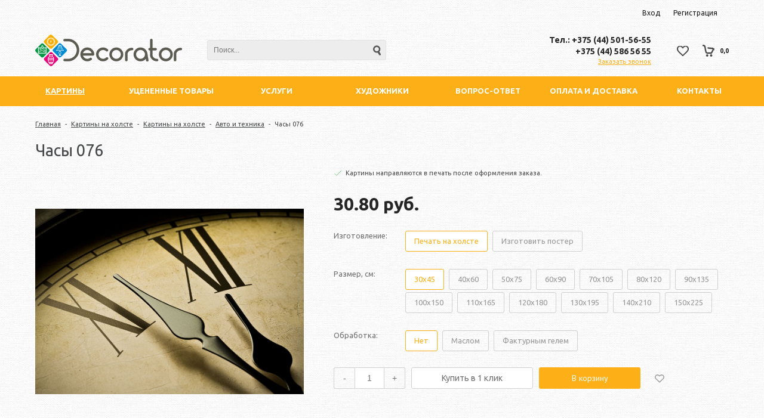

--- FILE ---
content_type: text/html; charset=UTF-8
request_url: https://decorator.by/reproduktsii/kartiny-na-holste/auto-tehnika/chasy-076/
body_size: 30515
content:
<!DOCTYPE html>
<html lang=ru>
	<head>		
		<!-- Google Tag Manager -->
<!-- End Google Tag Manager -->
		<title>Картина на холсте Часы 076 в Минске купить в интернет-магазине картин Decorator.by</title>
		<link rel="shortcut icon" type="image/x-icon" href="/favicon.ico" />
					<meta name="viewport" content="user-scalable=no, initial-scale=1.0, maximum-scale=1.0, width=device-width"/>
				
		<meta http-equiv="Content-Type" content="text/html; charset=UTF-8" />
<meta name="description" content="Купить картины в Минске на Decorator.by с каталогом 5000 изображений для печати на холсте Авто и техника. В разделе Часы 076 можно выбрать репродукции и фотографии для изготовления картин на холсте под заказ.
" />
<script data-skip-moving="true">(function(w, d, n) {var cl = "bx-core";var ht = d.documentElement;var htc = ht ? ht.className : undefined;if (htc === undefined || htc.indexOf(cl) !== -1){return;}var ua = n.userAgent;if (/(iPad;)|(iPhone;)/i.test(ua)){cl += " bx-ios";}else if (/Windows/i.test(ua)){cl += ' bx-win';}else if (/Macintosh/i.test(ua)){cl += " bx-mac";}else if (/Linux/i.test(ua) && !/Android/i.test(ua)){cl += " bx-linux";}else if (/Android/i.test(ua)){cl += " bx-android";}cl += (/(ipad|iphone|android|mobile|touch)/i.test(ua) ? " bx-touch" : " bx-no-touch");cl += w.devicePixelRatio && w.devicePixelRatio >= 2? " bx-retina": " bx-no-retina";if (/AppleWebKit/.test(ua)){cl += " bx-chrome";}else if (/Opera/.test(ua)){cl += " bx-opera";}else if (/Firefox/.test(ua)){cl += " bx-firefox";}ht.className = htc ? htc + " " + cl : cl;})(window, document, navigator);</script>


<link href="/bitrix/js/ui/design-tokens/dist/ui.design-tokens.min.css?172544369723463" type="text/css"  rel="stylesheet" />
<link href="/bitrix/js/ui/fonts/opensans/ui.font.opensans.min.css?16641837272320" type="text/css"  rel="stylesheet" />
<link href="/bitrix/js/main/popup/dist/main.popup.bundle.min.css?175076381528056" type="text/css"  rel="stylesheet" />
<link href="/bitrix/cache/css/s1/unimagazin_s1/page_29c24dc3c0427a6de1fff3c24d71b143/page_29c24dc3c0427a6de1fff3c24d71b143_v1.css?176641114829325" type="text/css"  rel="stylesheet" />
<link href="/bitrix/cache/css/s1/unimagazin_s1/default_8c4c9f89bd6c0e267934db3f73666af7/default_8c4c9f89bd6c0e267934db3f73666af7_v1.css?17664111484334" type="text/css"  rel="stylesheet" />
<link href="/bitrix/cache/css/s1/unimagazin_s1/template_fe744583b1bbd2ba217c526a5464a1e9/template_fe744583b1bbd2ba217c526a5464a1e9_v1.css?1766410840108125" type="text/css"  data-template-style="true" rel="stylesheet" />







<link href='https://fonts.googleapis.com/css?family=Noto+Sans:400,700,400italic,700italic&subset=latin,cyrillic' rel='stylesheet' type='text/css'>
<link href='https://fonts.googleapis.com/css?family=Ubuntu:400,500,700,400italic&subset=latin,cyrillic' rel='stylesheet' type='text/css'>
<link href='https://fonts.googleapis.com/css?family=PT+Sans:400,400italic,700,700italic&subset=latin,cyrillic' rel='stylesheet' type='text/css'>
<style type="text/css">body .uni-tabs .tabs .tab.current,
body .uni-tabs .tabs .tab.ui-state-hover,
body .uni-tabs .tabs .tab:hover,
body .uni-tabs .tabs .tab.ui-state-active,
body .top_custom_menu li.active a,
body .top_custom_menu li:hover a {
  border-color: #fcaf17;
}
body .svg_fill_solid {
  fill: #fcaf17;
}
body .hover_link:hover {
  color: #fcaf17 !important;
}
body a,
body .open_call,
body .bx_vertical_menu_advanced .bx_hma_one_lvl.current>a {
  color: #fcaf17;
}
body .item .image-slider > .list .image.selected .wrapper > div > div,
body .item .image-slider > .list .image:hover .wrapper > div > div {
  border-color: #fcaf17;
}
body .uni-slider-button-small:hover,
body .uni-slider-button:hover {
  background: #fcaf17;
}
body .item .item_description > .properties .property:before,
body .item > .properties .property:before,
body .item .information .properties .property:before,
body .top .bg_top_menu .min_menu,
body .catalog_menu.solid {
  background: #fcaf17;
}
body .solid_text {
  color: #fcaf17 !important;
}
body .solid_button,
body .solid_element,
body .catalog-button {
  background-color: #fcaf17 !important;
}
body .min-button.delete:hover div:before,
body .min-button div.remove:before {
  background-color: #fcaf17 !important;
}
table.top_menu .child.submenu,
body .menu-catalog-1,
body .child.cat_menu,
body .child.submenu {
  border-color: #fcaf17 !important;
}
body .solid_button:hover,
body .catalog-button:hover {
  background-color: #fda625 !important;
}
body .buy_added,
body .buy_added:hover {
  background-color: #eaa60a !important;
}
body .services-sections-list.menu .element:hover {
  color: #fcaf17;
}
body .services-sections-list.menu .element.selected {
  background: #fcaf17;
  color: #ffffff;
}
body .differences_table .properties .property {
  color: #fcaf17;
  border-color: #fcaf17;
}
body .differences_table .properties .property:hover {
  background-color: #fcaf17;
}
body .under_catalog_menu .menu_item_l1.more .child.cat_menu a:hover {
  color: #fcaf17;
}
body .offers .offer .items .item.selected,
body .offers .offer .items .item:hover,
body .offers .offer .items .item:focus {
  color: #fcaf17;
  border-color: #fcaf17;
}
body .bx-filter .bx-filter-popup-result.right:before {
  border-right-color: #fcaf17 !important;
}
body .bx-filter .bx-filter-popup-result a,
.under_catalog_menu .menu_item_l1 .submenu a:hover {
  color: #fcaf17 !important;
}
.bx-filter .bx-filter-parameters-box.bx-active .bx-filter-parameters-box-title div.bx-filter-parameters-box-hint,
.bx-filter .bx-filter-parameters-box:hover .bx-filter-parameters-box-title div.bx-filter-parameters-box-hint,
.bx-filter .bx-filter-parameters-box:focus .bx-filter-parameters-box-title div.bx-filter-parameters-box-hint {
  color: #fcaf17 !important;
}
.bx-filter .bx-filter-param-label.bx-active .bx-filter-param-btn,
.bx-filter .bx-filter-param-btn:hover,
.bx-filter.bx-blue .bx-filter-param-btn:active,
.bx-filter .bx-filter-param-btn:focus {
  border-color: #fcaf17;
}
body .bx_ordercart_itemtitle a {
  color: #fcaf17 !important;
}
body .uni-button-checkbox input:checked + .selector:before,
body .uni-button-radio input:checked + .selector:before {
  background: #fcaf17 !important;
}
.bx-wrapper .bx-pager.bx-default-pager .bx-pager-item a:hover,
.bx-wrapper .bx-pager.bx-default-pager .bx-pager-item a.active {
  background: #fcaf17 !important;
}
.min-button.like .add:hover {
  color: #fcaf17 !important;
}
.min-button.compare .add:hover {
  background-color: #fcaf17 !important;
}
.slider-main-1-item-part-text-button {
  background: #fcaf17 !important;
  transition: all 0.4s;
  color: #ffffff !important;
}
.slider-main-1-item-part-text-button:hover {
  background: #fda625 !important;
  color: #ffffff !important;
}
.personal_cabinet:hover {
  color: #fcaf17 !important;
}
.header_wrap_information table.top_menu td:hover span.arrow {
  color: #fcaf17 !important;
}
.header_wrap_information table.top_menu td.current  span.arrow {
  border-bottom: 2px solid #fda625 !important;
}
.review_text .read_more {
  color: #fcaf17 !important;
}
.reviews .see_all a:hover {
  color: #fcaf17 !important;
}
.tabs_block #tabs_block ul.nav li.ui-tabs-active a {
  border-bottom: 2px solid #fcaf17;
}
.tabs_block #tabs_block ul.nav li a {
  color: #fcaf17 !important;
}
.basket-small-fly > .header .opener .text {
  background: #fcaf17 !important;
}
ul.breadcrumb-navigation li .bn_space {
  border-bottom: 6px solid #fcaf17;
}
ul.breadcrumb-navigation li .dropdown {
  border-top: 1px solid #fcaf17;
}
.paginator .static .buttons .button {
  border: 1px solid #fcaf17;
  color: #fcaf17;
}
.paginator .static .buttons .button:hover,
.paginator .static .buttons .button.ui-state-current {
  background: #fcaf17;
  color: #ffffff;
}
.services-section.extend .element .content .name {
  color: #fcaf17 !important;
}
table.top_menu .child.submenu a:hover,
.under_catalog_menu .menu_item_l1 .submenu a:hover {
  background: #fcaf17 !important;
  color: #ffffff !important;
}
.service.landing .service-header .service-header-menu .service-header-menu-item.ui-state-active {
  border-color: #fcaf17 !important;
  color: #fcaf17 !important;
}
.contact .section .description:before {
  background-color: #fcaf17 !important;
}
.login_page .rememberme input[type=checkbox]:checked + label:after {
  background-color: #fcaf17;
}
.characteristics.landing-1 .characteristics-buttons-more:hover .characteristics-buttons-more-text {
  background: #fcaf17;
  color: #ffffff;
  border-color: #ffffff;
}
</style>



		<!--'start_frame_cache_aLojma'-->
<!--'end_frame_cache_aLojma'-->

	

			</head>
	<body class="adaptiv" >
		<!-- Google Tag Manager (noscript) -->
		<noscript><iframe src="https://www.googletagmanager.com/ns.html?id=GTM-5GPMRGC"
		height="0" width="0" style="display:none;visibility:hidden"></iframe></noscript>
		<!-- End Google Tag Manager (noscript) -->
		<div>
				<div id="panel"></div>
		<div class="wrap">
			<div class="top_panel">
				<div class="top_panel_wrap desktop_version">
									
										<div class="top_personal right">
						<div class="bx_auth clearfix">
			<a class="personal_cabinet hover_link" href="javascript:void(0)" onclick="openAuthorizePopup()">Вход</a>
		<a class="personal_cabinet hover_link" href="/personal/profile/?register=yes&amp;register=yes&amp;backurl=%2Freproduktsii%2Fkartiny-na-holste%2Fauto-tehnika%2Fchasy-076%2F">Регистрация</a>
		<!--noindex-->
			<a class="personal_cabinet hover_link pers_mobile" href="javascript:void(0)" onclick="openAuthorizePopup()"></a>
		<!--/noindex-->
</div>
					</div>
															<div class="phone_block right" style="display: none">
							<div class="phone">
								<div>
	 Тел.: +375 (44) 501-56-55
</div>
<div>
	+375 (44) 586 56 55<br>
</div>							</div>
							<div class="call_button">
								<span class="open_call" onclick="openCallForm('/')">Заказать звонок</span>
							</div>
						</div>
					
										<div class="clear"></div>
				</div>
				<div class="top_panel_wrap mobile_version">
									<div class="head_block personal_block_mob">
						<div class="wrap_icon_block"></div>
						<a href="/personal/"></a>
					</div>
					<div class="head_block basket_block_mob">
						<div class="wrap_icon_block">
							<div class="b_basket_mobile">
        						<!--small_top_basket_js-->
<!--noindex-->
<div class="basket-small" id="small_top_basket_js">
	<div class="icons">		
		<a href="/personal/cart/" class="basket clearfix" title="Корзина">
			<!--'start_frame_cache_oLJPsr'-->								<div class="icon"></div>
			<!--'end_frame_cache_oLJPsr'-->		</a>			
	</div>
</div>
<!--/noindex-->
<!--small_top_basket_js-->	        					</div>
						</div>
						<a href="/personal/cart/"></a>
					</div>
					<div class="head_block compare_block_mob">
						<div class="wrap_icon_block">
							<div class="b_compare_mobile">
                                <!--noindex-->
<a class="compare-small-mobile" href="/catalog/compare.php" title="Сравнение товаров">
		<div class="icon"></div>
</a>
<!--/noindex-->                            </div>
						</div>
						<a href="/catalog/compare.php"></a>
					</div>
					<div class="head_block phone_block_mob" onclick="openCallForm('/')">
						<div class="wrap_icon_block"></div>
					</div>
				</div>
			</div><!--end top_panel-->
			<div class="header_wrap">
				<div class="header_wrap_information">
					<table class="header_wrap_container " cellspacing="0" cellpadding="0" border="0" width="100%">
						<tr>
							<td class="logo_wrap">							
								<a href="/"><img src="/bitrix/templates/unimagazin_s1/images/logo-decorator.png" title="Decorator.by" width="246"></a><br>							</td>
							<td class="right_wrap">
								<table class="table_wrap" cellspacing="0" cellpadding="0" border="0">
									<tr>
																															<td style="width: 100%;">
												<div class="search_wrap">
													<div id="search" class="search-small">
	<form action="/search/">
		<input id="title-search-input" type="text" name="q" placeholder=Поиск... autocomplete="off" class="uni-input-text input-text"/>
		<input name="s" type="submit" value="" class="input-button button-search"/>
	</form>
</div>
												</div>
											</td>
																														        									<td class="phone_wrapper">
        										<div class="phone_wrap">
        											<div class="phone">
        												<div>
	 Тел.: +375 (44) 501-56-55
</div>
<div>
	+375 (44) 586 56 55<br>
</div>        											</div>
        											<div class="call_button">
        												<span href= "" class="open_call" onclick="openCallForm('/')">Заказать звонок</span>
        											</div>
        										</div>
        									</td>
        																													<td>
												<div class="basket_wrap">
													<div class="b_compare">
																											</div>
													<div class="b_basket">
														<!--small_top_basket_js-->
<!--noindex-->
	<div class="basket-small header" id="small_top_basket_js">
		<div class="icons">		
							<a href="/personal/cart/?delay=y" class="like" title="Отложенные товары">	
										<div class="icon"></div>
				</a>
						<a href="/personal/cart/" class="basket clearfix" title="Корзина">
				<!--'start_frame_cache_LbbvTM'-->									    <div class="icon"></div>
                    <div class="text summ">
                        0,0                     </div>
                <!--'end_frame_cache_LbbvTM'-->			</a>			
		</div>
	</div>
<!--/noindex-->
<!--small_top_basket_js-->														</div>
												</div>
											</td>
																													</tr>
								</table>
							</td>
						</tr>
					</table> <!-- //header_wrap_container -->	
				</div>
				<div class="top " style="">
					<div class="bg_top_menu solid solid_element wide after-header">
	<div class="radius_top_menu">
		<div class="min_menu solid_element">Меню</div>
		<table class="top_menu" cellspacing="0" cellpadding="0" border="0" width="100%">
			<tr>
				<td class="td_delimiter">
					<hr>
				</td>
															<td style="width:14.285714285714%" class="current td_catalog ">
							<a href="/reproduktsii/" class="title_f ">
								<span class="arrow">
									Картины								</span>
							</a>
												
								

	<ul class="i_menu">
	<li class="root">				<a class=" active hover_link" href="/reproduktsii/kartiny-na-holste/">Картины на холсте</a>			
			
		<ul class="submenu_1">
		<li>				<a class="  hover_link" href="/reproduktsii/kartiny-na-holste/abstract/">Абстракции</a>			
					</li>
		<li>				<a class="  hover_link" href="/reproduktsii/kartiny-na-holste/auto-tehnika/">Авто и техника</a>			
					</li>
		<li>				<a class="  hover_link" href="/reproduktsii/kartiny-na-holste/architec/">Архитектура</a>			
					</li>
		<li>				<a class="  hover_link" href="/reproduktsii/kartiny-na-holste/animals/">Животные</a>			
					</li>
		<li>				<div class="show_all"> 
					<span>
						Показать еще					</span>
				</div>
							<a class="hide  hover_link" href="/reproduktsii/kartiny-na-holste/green/">Зелень</a>			
					</li>
		<li>				<a class="hide  hover_link" href="/reproduktsii/kartiny-na-holste/kosmos/">Космос</a>			
					</li>
		<li>				<a class="hide  hover_link" href="/reproduktsii/kartiny-na-holste/peoples/">Люди</a>			
					</li>
		<li>				<a class="hide  hover_link" href="/reproduktsii/kartiny-na-holste/drink/">Напитки</a>			
					</li>
		<li>				<a class="hide  hover_link" href="/reproduktsii/kartiny-na-holste/naturmorty/">Натюрморты</a>			
					</li>
		<li>				<a class="hide  hover_link" href="/reproduktsii/kartiny-na-holste/panorama/">Панорамы</a>			
					</li>
		<li>				<a class="hide  hover_link" href="/reproduktsii/kartiny-na-holste/pejzazhi/">Пейзажи</a>			
					</li>
		<li>				<a class="hide active hover_link" href="/reproduktsii/kartiny-na-holste/vintage/">Ретро</a>			
					</li>
		<li>				<a class="hide  hover_link" href="/reproduktsii/kartiny-na-holste/sports/">Спорт</a>			
					</li>
		<li>				<a class="hide  hover_link" href="/reproduktsii/kartiny-na-holste/fruits/">Фрукты</a>			
					</li>
		<li>				<a class="hide  hover_link" href="/reproduktsii/kartiny-na-holste/flowers/">Цветы</a>			
					</li>
		<li>				<a class="hide  hover_link" href="/reproduktsii/kartiny-na-holste/akvarel/">Акварель тайландская</a>			
			</li>
</ul>
</li>
	<li class="root">				<a class="  hover_link" href="/reproduktsii/modulnye-kartiny/">Модульные картины</a>			
			
		<ul class="submenu_1">
		<li>				<a class="  hover_link" href="/reproduktsii/modulnye-kartiny/sovremennye/">Современные</a>			
					</li>
		<li>				<a class="  hover_link" href="/reproduktsii/modulnye-kartiny/abstraktsii/">Абстракции</a>			
					</li>
		<li>				<a class="  hover_link" href="/reproduktsii/modulnye-kartiny/auto/">Авто и Техника</a>			
					</li>
		<li>				<a class="  hover_link" href="/reproduktsii/modulnye-kartiny/arkhitektura/">Архитектура</a>			
					</li>
		<li>				<div class="show_all"> 
					<span>
						Показать еще					</span>
				</div>
							<a class="hide  hover_link" href="/reproduktsii/modulnye-kartiny/zhivotnye/">Животные</a>			
					</li>
		<li>				<a class="hide  hover_link" href="/reproduktsii/modulnye-kartiny/zelen/">Зелень</a>			
					</li>
		<li>				<a class="hide  hover_link" href="/reproduktsii/modulnye-kartiny/cosmos/">Космос</a>			
					</li>
		<li>				<a class="hide  hover_link" href="/reproduktsii/modulnye-kartiny/lyudi/">Люди</a>			
					</li>
		<li>				<a class="hide  hover_link" href="/reproduktsii/modulnye-kartiny/napitki/">Напитки</a>			
					</li>
		<li>				<a class="hide  hover_link" href="/reproduktsii/modulnye-kartiny/panoramy/">Панорамы</a>			
					</li>
		<li>				<a class="hide  hover_link" href="/reproduktsii/modulnye-kartiny/peyzazhi/">Пейзажи</a>			
					</li>
		<li>				<a class="hide  hover_link" href="/reproduktsii/modulnye-kartiny/retro/">Ретро</a>			
					</li>
		<li>				<a class="hide  hover_link" href="/reproduktsii/modulnye-kartiny/sport/">Спорт</a>			
					</li>
		<li>				<a class="hide  hover_link" href="/reproduktsii/modulnye-kartiny/tsvety/">Цветы</a>			
			</li>
</ul>
</li>
	<li class="root">				<a class="  hover_link" href="/reproduktsii/interior/">Для интерьеров</a>			
			
		<ul class="submenu_1">
		<li>				<a class="  hover_link" href="/reproduktsii/interior/office/">Для офиса</a>			
					</li>
		<li>				<a class="  hover_link" href="/reproduktsii/interior/zal/">Для зала</a>			
					</li>
		<li>				<a class="  hover_link" href="/reproduktsii/interior/detskaya/">Для детской</a>			
					</li>
		<li>				<a class="  hover_link" href="/reproduktsii/interior/spalnya/">Для спальни</a>			
					</li>
		<li>				<div class="show_all"> 
					<span>
						Показать еще					</span>
				</div>
							<a class="hide  hover_link" href="/reproduktsii/interior/kuhnya/">Для кухни</a>			
					</li>
		<li>				<a class="hide  hover_link" href="/reproduktsii/interior/restorany-cafe/">Для ресторанов, кафе</a>			
					</li>
		<li>				<a class="hide  hover_link" href="/reproduktsii/interior/turagentstva/">Турагентства</a>			
					</li>
		<li>				<a class="hide  hover_link" href="/reproduktsii/interior/salony-krasoty/">Салоны красоты</a>			
			</li>
</ul>
</li>
	<li class="root">				<a class="  hover_link" href="/reproduktsii/zhivopis/">Живопись</a>			
			
		<ul class="submenu_1">
		<li>				<a class="  hover_link" href="/reproduktsii/zhivopis/sovremennaya/">Современная</a>			
					</li>
		<li>				<a class="  hover_link" href="/reproduktsii/zhivopis/epoha-vozrozhdeniya/">Эпоха возрождения</a>			
					</li>
		<li>				<a class="  hover_link" href="/reproduktsii/zhivopis/16-vek/">16 век</a>			
					</li>
		<li>				<a class="  hover_link" href="/reproduktsii/zhivopis/17-vek/">17 век</a>			
					</li>
		<li>				<div class="show_all"> 
					<span>
						Показать еще					</span>
				</div>
							<a class="hide  hover_link" href="/reproduktsii/zhivopis/18-vek/">18 век</a>			
					</li>
		<li>				<a class="hide  hover_link" href="/reproduktsii/zhivopis/19-vek/">19 век</a>			
					</li>
		<li>				<a class="hide  hover_link" href="/reproduktsii/zhivopis/20-vek/">20 век</a>			
			</li>
</ul>
</li>
	<li class="root">				<a class="  hover_link" href="/reproduktsii/postery/">Постеры</a>			
				</li>
	<li class="root">				<a class="  hover_link" href="/reproduktsii/kartiny-na-dereve/">Картины на дереве</a>			
				</li>
	<li class="root">				<a class="  hover_link" href="/reproduktsii/tovary-s-kartinami/">Товары с картинами</a>			
				</li>
	<li class="root">				<a class="  hover_link" href="/reproduktsii/utsenka/">Уцененные товары</a>			
			</li>
</ul>
																			
							
						</td>
																				<td style="width:14.285714285714%" class="  ">
							<a href="/reproduktsii/utsenka/" class="title_f ">
								<span class="arrow">
									Уцененные товары								</span>
							</a>
																			
							
						</td>
																				<td style="width:14.285714285714%" class="  ">
							<a href="/uslugi/" class="title_f ">
								<span class="arrow">
									Услуги								</span>
							</a>
																			
							
						</td>
																				<td style="width:14.285714285714%" class="  ">
							<a href="/reproduktsii/zhivopis/" class="title_f ">
								<span class="arrow">
									Художники								</span>
							</a>
																			
							
						</td>
																				<td style="width:14.285714285714%" class="  parent">
							<a href="/faq/" class="title_f ">
								<span class="arrow">
									Вопрос-ответ								</span>
							</a>
																						<div class="child submenu">						
																													<a class="hover_link" href="/faq/article/">Статьи</a>
																													<a class="hover_link" href="/faq/reviews/">Отзывы</a>
																													<a class="hover_link" href="/faq/sotrudnichestvo/">Сотрудничество</a>
																	</div>
												
							
						</td>
																				<td style="width:14.285714285714%" class="  ">
							<a href="/dostavka/" class="title_f ">
								<span class="arrow">
									Оплата и Доставка								</span>
							</a>
																			
							
						</td>
																				<td style="width:14.285714285714%" class="  ">
							<a href="/contacts/" class="title_f ">
								<span class="arrow">
									Контакты								</span>
							</a>
																			
							
						</td>
												<td>
			<div class="search_wrap">
					<div id="search" class="search-small">
	<form action="/catalog/">
		<input id="title-search-input" type="text" name="q" placeholder=Поиск... autocomplete="off" class="uni-input-text input-text"/>
		<input name="s" type="submit" value="" class="input-button button-search"/>
	</form>
</div>
				</div>
			</td>
			</tr>
		</table>
	</div>
</div>

	
				</div>
						
			</div>
						<div class="clear"></div>
			<div class="workarea_wrap">
				<div class="worakarea_wrap_container workarea">
					<div class="bx_content_section">
													<ul class="breadcrumb-navigation"><li><a class="hover_link" href="/" title="Главная">Главная</a></li><li><span>&nbsp;-&nbsp;</span></li><li><a class="hover_link" href="/reproduktsii/" title="Картины на холсте">Картины на холсте</a></li><li><span>&nbsp;-&nbsp;</span></li><li><a class="hover_link" href="/reproduktsii/kartiny-na-holste/" title="Картины на холсте">Картины на холсте</a></li><li><span>&nbsp;-&nbsp;</span></li><li><a class="hover_link" href="/reproduktsii/kartiny-na-holste/auto-tehnika/" title="Авто и техника">Авто и техника</a></li><li><span>&nbsp;-&nbsp;</span></li><li>Часы 076</li></ul> 		
							<h1 class="header_grey">Часы 076</h1>
																				<div>
	 <!--'start_frame_cache_qepX1R'--><div class="item" id="bx_117848907_469935">
						<div class="row">
		<div class="image-slider">
			<div class="image-box">
				<div class="wrapper">
					<div class="marks">

															
																	</div>
					<div class="slider-images" id="slider_images">
                        						                                							<a 
									rel='images' 
																			 href="/upload/iblock/adf/adfc590e7303f0ff4da455fe786e0816.jpg"																		class="image fancy"
								>
    								<img src="/upload/iblock/adf/adfc590e7303f0ff4da455fe786e0816.jpg" />
    								<div class="valign"></div>
    							</a>
                                                        											</div>
																																																																																																																																																																																																																																																																																																																																																																																																																																																																																																																																																																																																																																																																																																																													</div>
			</div>
			<div class="clear"></div>
											<div class="list" id='slider'>
					<div class="buttons hidden">
						<div class="valign"></div>
						<div class="wrapper">
							<div class="button uni-slider-button-small uni-slider-button-left" id="left" onClick="slider.scroll('right'); return false;"><div class="icon"></div></div>
							<div class="button uni-slider-button-small uni-slider-button-right" id="right" onClick="slider.scroll('left'); return false;"><div class="icon"></div></div>
						</div>
					</div>
					<div class="items">
											</div>
				</div>
																																																																																																																																																																																																																																																																																																																																																																																																																																																																																																																																																																																																														</div>
		<div class="information">
            							<div class="row">
																<div class="state available" id="quantity_available" style="">
							<div class="icon"></div>
							Картины направляются в печать после оформления заказа.													</div>
						<div class="state unavailable" id="quantity_unavailable" style="display: none;">
							<div class="icon"></div>
							Нет в наличии						</div>
									</div>
                				<div class="uni-indents-vertical indent-25"></div>
																<div class="row">
					<div class="row">
	<div class="price minimal">
        					<div class="current" id="price">30.80 руб.</div>
			</div>
	<div class="uni-indents-vertical indent-25"></div>
	<div class="offers">
												<div class="offer text" id="bx_117848907_469935_prop_162_offer">
					<div class="header">Изготовление:</div>
					<div class="scroller">
						<div class="items" id="PROP_162">
															<div class="item hover-shadow" id="PROP_162_116" onClick="product.selectWithProperty('PROP_162', 116); return false;">
									<span>
										Печать на холсте									</span>
								</div>
															<div class="item hover-shadow" id="PROP_162_121" onClick="product.selectWithProperty('PROP_162', 121); return false;">
									<span>
										Изготовить постер									</span>
								</div>
															<div class="item hover-shadow" id="PROP_162_0" onClick="product.selectWithProperty('PROP_162', 0); return false;">
									<span>
										-									</span>
								</div>
													</div>
					</div>
				</div>
															<div class="offer text" id="bx_117848907_469935_prop_156_offer">
					<div class="header">Размер, см:</div>
					<div class="scroller">
						<div class="items" id="PROP_156">
															<div class="item hover-shadow" id="PROP_156_160" onClick="product.selectWithProperty('PROP_156', 160); return false;">
									<span>
										30х45									</span>
								</div>
															<div class="item hover-shadow" id="PROP_156_161" onClick="product.selectWithProperty('PROP_156', 161); return false;">
									<span>
										40х60									</span>
								</div>
															<div class="item hover-shadow" id="PROP_156_162" onClick="product.selectWithProperty('PROP_156', 162); return false;">
									<span>
										50х75									</span>
								</div>
															<div class="item hover-shadow" id="PROP_156_163" onClick="product.selectWithProperty('PROP_156', 163); return false;">
									<span>
										60х90									</span>
								</div>
															<div class="item hover-shadow" id="PROP_156_164" onClick="product.selectWithProperty('PROP_156', 164); return false;">
									<span>
										70х105									</span>
								</div>
															<div class="item hover-shadow" id="PROP_156_165" onClick="product.selectWithProperty('PROP_156', 165); return false;">
									<span>
										80х120									</span>
								</div>
															<div class="item hover-shadow" id="PROP_156_166" onClick="product.selectWithProperty('PROP_156', 166); return false;">
									<span>
										90х135									</span>
								</div>
															<div class="item hover-shadow" id="PROP_156_167" onClick="product.selectWithProperty('PROP_156', 167); return false;">
									<span>
										100х150									</span>
								</div>
															<div class="item hover-shadow" id="PROP_156_168" onClick="product.selectWithProperty('PROP_156', 168); return false;">
									<span>
										110х165									</span>
								</div>
															<div class="item hover-shadow" id="PROP_156_169" onClick="product.selectWithProperty('PROP_156', 169); return false;">
									<span>
										120х180									</span>
								</div>
															<div class="item hover-shadow" id="PROP_156_170" onClick="product.selectWithProperty('PROP_156', 170); return false;">
									<span>
										130х195									</span>
								</div>
															<div class="item hover-shadow" id="PROP_156_171" onClick="product.selectWithProperty('PROP_156', 171); return false;">
									<span>
										140х210									</span>
								</div>
															<div class="item hover-shadow" id="PROP_156_172" onClick="product.selectWithProperty('PROP_156', 172); return false;">
									<span>
										150х225									</span>
								</div>
															<div class="item hover-shadow" id="PROP_156_0" onClick="product.selectWithProperty('PROP_156', 0); return false;">
									<span>
										-									</span>
								</div>
													</div>
					</div>
				</div>
															<div class="offer text" id="bx_117848907_469935_prop_159_offer">
					<div class="header">Обработка:</div>
					<div class="scroller">
						<div class="items" id="PROP_159">
															<div class="item hover-shadow" id="PROP_159_120" onClick="product.selectWithProperty('PROP_159', 120); return false;">
									<span>
										Нет									</span>
								</div>
															<div class="item hover-shadow" id="PROP_159_106" onClick="product.selectWithProperty('PROP_159', 106); return false;">
									<span>
										Маслом									</span>
								</div>
															<div class="item hover-shadow" id="PROP_159_107" onClick="product.selectWithProperty('PROP_159', 107); return false;">
									<span>
										Фактурным гелем									</span>
								</div>
															<div class="item hover-shadow" id="PROP_159_0" onClick="product.selectWithProperty('PROP_159', 0); return false;">
									<span>
										-									</span>
								</div>
													</div>
					</div>
				</div>
								
	</div>
</div>
<div class="uni-indents-vertical indent-25"></div>
<div class="order">
	<div class="valign"></div>
	<div class="buy-block">
		<div class="count">
			<button id="decrease" class="uni-button">-</button>
			<input type="text" name="count" value="1" />
			<button id="increase" class="uni-button">+</button>
			
		</div>
		<div class="uni-indents-horizontal indent-10"></div>
		<div class="buy">
																												<a 
					href="javascript:void(0);" 
					id="one_click_buy_dynamic_469936"
					class="uni-button one-click-buy" 
					onclick='return add_to_onclick({"id":469936,"name":"\u0427\u0430\u0441\u044b 076","iblock_type":"catalog","iblock_id":7,"new_price":"30.80 \u0440\u0443\u0431.","image":"\/upload\/iblock\/adf\/adfc590e7303f0ff4da455fe786e0816.jpg","price_id":"1","price":30.8,"delivery_id":"2","person_id":"1","payment_id":"11"})'
					style="display: none;"
				>
					<span>Купить в 1 клик</span>
				</a>
																									<a 
					href="javascript:void(0);" 
					id="one_click_buy_dynamic_469937"
					class="uni-button one-click-buy" 
					onclick='return add_to_onclick({"id":469937,"name":"\u0427\u0430\u0441\u044b 076","iblock_type":"catalog","iblock_id":7,"new_price":"51.80 \u0440\u0443\u0431.","image":"\/upload\/iblock\/adf\/adfc590e7303f0ff4da455fe786e0816.jpg","price_id":"1","price":51.8,"delivery_id":"2","person_id":"1","payment_id":"11"})'
					style="display: none;"
				>
					<span>Купить в 1 клик</span>
				</a>
																									<a 
					href="javascript:void(0);" 
					id="one_click_buy_dynamic_469938"
					class="uni-button one-click-buy" 
					onclick='return add_to_onclick({"id":469938,"name":"\u0427\u0430\u0441\u044b 076","iblock_type":"catalog","iblock_id":7,"new_price":"37.80 \u0440\u0443\u0431.","image":"\/upload\/iblock\/adf\/adfc590e7303f0ff4da455fe786e0816.jpg","price_id":"1","price":37.8,"delivery_id":"2","person_id":"1","payment_id":"11"})'
					style="display: none;"
				>
					<span>Купить в 1 клик</span>
				</a>
																									<a 
					href="javascript:void(0);" 
					id="one_click_buy_dynamic_469944"
					class="uni-button one-click-buy" 
					onclick='return add_to_onclick({"id":469944,"name":"\u0427\u0430\u0441\u044b 076","iblock_type":"catalog","iblock_id":7,"new_price":"47.60 \u0440\u0443\u0431.","image":"\/upload\/iblock\/adf\/adfc590e7303f0ff4da455fe786e0816.jpg","price_id":"1","price":47.6,"delivery_id":"2","person_id":"1","payment_id":"11"})'
					style="display: none;"
				>
					<span>Купить в 1 клик</span>
				</a>
																									<a 
					href="javascript:void(0);" 
					id="one_click_buy_dynamic_469945"
					class="uni-button one-click-buy" 
					onclick='return add_to_onclick({"id":469945,"name":"\u0427\u0430\u0441\u044b 076","iblock_type":"catalog","iblock_id":7,"new_price":"92.40 \u0440\u0443\u0431.","image":"\/upload\/iblock\/adf\/adfc590e7303f0ff4da455fe786e0816.jpg","price_id":"1","price":92.4,"delivery_id":"2","person_id":"1","payment_id":"11"})'
					style="display: none;"
				>
					<span>Купить в 1 клик</span>
				</a>
																									<a 
					href="javascript:void(0);" 
					id="one_click_buy_dynamic_469946"
					class="uni-button one-click-buy" 
					onclick='return add_to_onclick({"id":469946,"name":"\u0427\u0430\u0441\u044b 076","iblock_type":"catalog","iblock_id":7,"new_price":"60.20 \u0440\u0443\u0431.","image":"\/upload\/iblock\/adf\/adfc590e7303f0ff4da455fe786e0816.jpg","price_id":"1","price":60.2,"delivery_id":"2","person_id":"1","payment_id":"11"})'
					style="display: none;"
				>
					<span>Купить в 1 клик</span>
				</a>
																									<a 
					href="javascript:void(0);" 
					id="one_click_buy_dynamic_469952"
					class="uni-button one-click-buy" 
					onclick='return add_to_onclick({"id":469952,"name":"\u0427\u0430\u0441\u044b 076","iblock_type":"catalog","iblock_id":7,"new_price":"68.60 \u0440\u0443\u0431.","image":"\/upload\/iblock\/adf\/adfc590e7303f0ff4da455fe786e0816.jpg","price_id":"1","price":68.6,"delivery_id":"2","person_id":"1","payment_id":"11"})'
					style="display: none;"
				>
					<span>Купить в 1 клик</span>
				</a>
																									<a 
					href="javascript:void(0);" 
					id="one_click_buy_dynamic_469953"
					class="uni-button one-click-buy" 
					onclick='return add_to_onclick({"id":469953,"name":"\u0427\u0430\u0441\u044b 076","iblock_type":"catalog","iblock_id":7,"new_price":"144.20 \u0440\u0443\u0431.","image":"\/upload\/iblock\/adf\/adfc590e7303f0ff4da455fe786e0816.jpg","price_id":"1","price":144.2,"delivery_id":"2","person_id":"1","payment_id":"11"})'
					style="display: none;"
				>
					<span>Купить в 1 клик</span>
				</a>
																									<a 
					href="javascript:void(0);" 
					id="one_click_buy_dynamic_469954"
					class="uni-button one-click-buy" 
					onclick='return add_to_onclick({"id":469954,"name":"\u0427\u0430\u0441\u044b 076","iblock_type":"catalog","iblock_id":7,"new_price":"86.80 \u0440\u0443\u0431.","image":"\/upload\/iblock\/adf\/adfc590e7303f0ff4da455fe786e0816.jpg","price_id":"1","price":86.8,"delivery_id":"2","person_id":"1","payment_id":"11"})'
					style="display: none;"
				>
					<span>Купить в 1 клик</span>
				</a>
																									<a 
					href="javascript:void(0);" 
					id="one_click_buy_dynamic_469960"
					class="uni-button one-click-buy" 
					onclick='return add_to_onclick({"id":469960,"name":"\u0427\u0430\u0441\u044b 076","iblock_type":"catalog","iblock_id":7,"new_price":"91 \u0440\u0443\u0431.","image":"\/upload\/iblock\/adf\/adfc590e7303f0ff4da455fe786e0816.jpg","price_id":"1","price":91,"delivery_id":"2","person_id":"1","payment_id":"11"})'
					style="display: none;"
				>
					<span>Купить в 1 клик</span>
				</a>
																									<a 
					href="javascript:void(0);" 
					id="one_click_buy_dynamic_469961"
					class="uni-button one-click-buy" 
					onclick='return add_to_onclick({"id":469961,"name":"\u0427\u0430\u0441\u044b 076","iblock_type":"catalog","iblock_id":7,"new_price":"208.60 \u0440\u0443\u0431.","image":"\/upload\/iblock\/adf\/adfc590e7303f0ff4da455fe786e0816.jpg","price_id":"1","price":208.6,"delivery_id":"2","person_id":"1","payment_id":"11"})'
					style="display: none;"
				>
					<span>Купить в 1 клик</span>
				</a>
																									<a 
					href="javascript:void(0);" 
					id="one_click_buy_dynamic_469962"
					class="uni-button one-click-buy" 
					onclick='return add_to_onclick({"id":469962,"name":"\u0427\u0430\u0441\u044b 076","iblock_type":"catalog","iblock_id":7,"new_price":"124.60 \u0440\u0443\u0431.","image":"\/upload\/iblock\/adf\/adfc590e7303f0ff4da455fe786e0816.jpg","price_id":"1","price":124.6,"delivery_id":"2","person_id":"1","payment_id":"11"})'
					style="display: none;"
				>
					<span>Купить в 1 клик</span>
				</a>
																									<a 
					href="javascript:void(0);" 
					id="one_click_buy_dynamic_469968"
					class="uni-button one-click-buy" 
					onclick='return add_to_onclick({"id":469968,"name":"\u0427\u0430\u0441\u044b 076","iblock_type":"catalog","iblock_id":7,"new_price":"123.20 \u0440\u0443\u0431.","image":"\/upload\/iblock\/adf\/adfc590e7303f0ff4da455fe786e0816.jpg","price_id":"1","price":123.2,"delivery_id":"2","person_id":"1","payment_id":"11"})'
					style="display: none;"
				>
					<span>Купить в 1 клик</span>
				</a>
																									<a 
					href="javascript:void(0);" 
					id="one_click_buy_dynamic_469969"
					class="uni-button one-click-buy" 
					onclick='return add_to_onclick({"id":469969,"name":"\u0427\u0430\u0441\u044b 076","iblock_type":"catalog","iblock_id":7,"new_price":"282.80 \u0440\u0443\u0431.","image":"\/upload\/iblock\/adf\/adfc590e7303f0ff4da455fe786e0816.jpg","price_id":"1","price":282.8,"delivery_id":"2","person_id":"1","payment_id":"11"})'
					style="display: none;"
				>
					<span>Купить в 1 клик</span>
				</a>
																									<a 
					href="javascript:void(0);" 
					id="one_click_buy_dynamic_469970"
					class="uni-button one-click-buy" 
					onclick='return add_to_onclick({"id":469970,"name":"\u0427\u0430\u0441\u044b 076","iblock_type":"catalog","iblock_id":7,"new_price":"169.40 \u0440\u0443\u0431.","image":"\/upload\/iblock\/adf\/adfc590e7303f0ff4da455fe786e0816.jpg","price_id":"1","price":169.4,"delivery_id":"2","person_id":"1","payment_id":"11"})'
					style="display: none;"
				>
					<span>Купить в 1 клик</span>
				</a>
																									<a 
					href="javascript:void(0);" 
					id="one_click_buy_dynamic_469976"
					class="uni-button one-click-buy" 
					onclick='return add_to_onclick({"id":469976,"name":"\u0427\u0430\u0441\u044b 076","iblock_type":"catalog","iblock_id":7,"new_price":"148.40 \u0440\u0443\u0431.","image":"\/upload\/iblock\/adf\/adfc590e7303f0ff4da455fe786e0816.jpg","price_id":"1","price":148.4,"delivery_id":"2","person_id":"1","payment_id":"11"})'
					style="display: none;"
				>
					<span>Купить в 1 клик</span>
				</a>
																									<a 
					href="javascript:void(0);" 
					id="one_click_buy_dynamic_469977"
					class="uni-button one-click-buy" 
					onclick='return add_to_onclick({"id":469977,"name":"\u0427\u0430\u0441\u044b 076","iblock_type":"catalog","iblock_id":7,"new_price":"369.60 \u0440\u0443\u0431.","image":"\/upload\/iblock\/adf\/adfc590e7303f0ff4da455fe786e0816.jpg","price_id":"1","price":369.6,"delivery_id":"2","person_id":"1","payment_id":"11"})'
					style="display: none;"
				>
					<span>Купить в 1 клик</span>
				</a>
																									<a 
					href="javascript:void(0);" 
					id="one_click_buy_dynamic_469978"
					class="uni-button one-click-buy" 
					onclick='return add_to_onclick({"id":469978,"name":"\u0427\u0430\u0441\u044b 076","iblock_type":"catalog","iblock_id":7,"new_price":"221.20 \u0440\u0443\u0431.","image":"\/upload\/iblock\/adf\/adfc590e7303f0ff4da455fe786e0816.jpg","price_id":"1","price":221.2,"delivery_id":"2","person_id":"1","payment_id":"11"})'
					style="display: none;"
				>
					<span>Купить в 1 клик</span>
				</a>
																									<a 
					href="javascript:void(0);" 
					id="one_click_buy_dynamic_469984"
					class="uni-button one-click-buy" 
					onclick='return add_to_onclick({"id":469984,"name":"\u0427\u0430\u0441\u044b 076","iblock_type":"catalog","iblock_id":7,"new_price":"187.60 \u0440\u0443\u0431.","image":"\/upload\/iblock\/adf\/adfc590e7303f0ff4da455fe786e0816.jpg","price_id":"1","price":187.6,"delivery_id":"2","person_id":"1","payment_id":"11"})'
					style="display: none;"
				>
					<span>Купить в 1 клик</span>
				</a>
																									<a 
					href="javascript:void(0);" 
					id="one_click_buy_dynamic_469985"
					class="uni-button one-click-buy" 
					onclick='return add_to_onclick({"id":469985,"name":"\u0427\u0430\u0441\u044b 076","iblock_type":"catalog","iblock_id":7,"new_price":"467.60 \u0440\u0443\u0431.","image":"\/upload\/iblock\/adf\/adfc590e7303f0ff4da455fe786e0816.jpg","price_id":"1","price":467.6,"delivery_id":"2","person_id":"1","payment_id":"11"})'
					style="display: none;"
				>
					<span>Купить в 1 клик</span>
				</a>
																									<a 
					href="javascript:void(0);" 
					id="one_click_buy_dynamic_469986"
					class="uni-button one-click-buy" 
					onclick='return add_to_onclick({"id":469986,"name":"\u0427\u0430\u0441\u044b 076","iblock_type":"catalog","iblock_id":7,"new_price":"280 \u0440\u0443\u0431.","image":"\/upload\/iblock\/adf\/adfc590e7303f0ff4da455fe786e0816.jpg","price_id":"1","price":280,"delivery_id":"2","person_id":"1","payment_id":"11"})'
					style="display: none;"
				>
					<span>Купить в 1 клик</span>
				</a>
																									<a 
					href="javascript:void(0);" 
					id="one_click_buy_dynamic_469992"
					class="uni-button one-click-buy" 
					onclick='return add_to_onclick({"id":469992,"name":"\u0427\u0430\u0441\u044b 076","iblock_type":"catalog","iblock_id":7,"new_price":"231 \u0440\u0443\u0431.","image":"\/upload\/iblock\/adf\/adfc590e7303f0ff4da455fe786e0816.jpg","price_id":"1","price":231,"delivery_id":"2","person_id":"1","payment_id":"11"})'
					style="display: none;"
				>
					<span>Купить в 1 клик</span>
				</a>
																									<a 
					href="javascript:void(0);" 
					id="one_click_buy_dynamic_469993"
					class="uni-button one-click-buy" 
					onclick='return add_to_onclick({"id":469993,"name":"\u0427\u0430\u0441\u044b 076","iblock_type":"catalog","iblock_id":7,"new_price":"557.20 \u0440\u0443\u0431.","image":"\/upload\/iblock\/adf\/adfc590e7303f0ff4da455fe786e0816.jpg","price_id":"1","price":557.2,"delivery_id":"2","person_id":"1","payment_id":"11"})'
					style="display: none;"
				>
					<span>Купить в 1 клик</span>
				</a>
																									<a 
					href="javascript:void(0);" 
					id="one_click_buy_dynamic_469994"
					class="uni-button one-click-buy" 
					onclick='return add_to_onclick({"id":469994,"name":"\u0427\u0430\u0441\u044b 076","iblock_type":"catalog","iblock_id":7,"new_price":"347.20 \u0440\u0443\u0431.","image":"\/upload\/iblock\/adf\/adfc590e7303f0ff4da455fe786e0816.jpg","price_id":"1","price":347.2,"delivery_id":"2","person_id":"1","payment_id":"11"})'
					style="display: none;"
				>
					<span>Купить в 1 клик</span>
				</a>
																									<a 
					href="javascript:void(0);" 
					id="one_click_buy_dynamic_470000"
					class="uni-button one-click-buy" 
					onclick='return add_to_onclick({"id":470000,"name":"\u0427\u0430\u0441\u044b 076","iblock_type":"catalog","iblock_id":7,"new_price":"280 \u0440\u0443\u0431.","image":"\/upload\/iblock\/adf\/adfc590e7303f0ff4da455fe786e0816.jpg","price_id":"1","price":280,"delivery_id":"2","person_id":"1","payment_id":"11"})'
					style="display: none;"
				>
					<span>Купить в 1 клик</span>
				</a>
																									<a 
					href="javascript:void(0);" 
					id="one_click_buy_dynamic_470001"
					class="uni-button one-click-buy" 
					onclick='return add_to_onclick({"id":470001,"name":"\u0427\u0430\u0441\u044b 076","iblock_type":"catalog","iblock_id":7,"new_price":"639.80 \u0440\u0443\u0431.","image":"\/upload\/iblock\/adf\/adfc590e7303f0ff4da455fe786e0816.jpg","price_id":"1","price":639.8,"delivery_id":"2","person_id":"1","payment_id":"11"})'
					style="display: none;"
				>
					<span>Купить в 1 клик</span>
				</a>
																									<a 
					href="javascript:void(0);" 
					id="one_click_buy_dynamic_470002"
					class="uni-button one-click-buy" 
					onclick='return add_to_onclick({"id":470002,"name":"\u0427\u0430\u0441\u044b 076","iblock_type":"catalog","iblock_id":7,"new_price":"404.60 \u0440\u0443\u0431.","image":"\/upload\/iblock\/adf\/adfc590e7303f0ff4da455fe786e0816.jpg","price_id":"1","price":404.6,"delivery_id":"2","person_id":"1","payment_id":"11"})'
					style="display: none;"
				>
					<span>Купить в 1 клик</span>
				</a>
																									<a 
					href="javascript:void(0);" 
					id="one_click_buy_dynamic_470008"
					class="uni-button one-click-buy" 
					onclick='return add_to_onclick({"id":470008,"name":"\u0427\u0430\u0441\u044b 076","iblock_type":"catalog","iblock_id":7,"new_price":"333.20 \u0440\u0443\u0431.","image":"\/upload\/iblock\/adf\/adfc590e7303f0ff4da455fe786e0816.jpg","price_id":"1","price":333.2,"delivery_id":"2","person_id":"1","payment_id":"11"})'
					style="display: none;"
				>
					<span>Купить в 1 клик</span>
				</a>
																									<a 
					href="javascript:void(0);" 
					id="one_click_buy_dynamic_470009"
					class="uni-button one-click-buy" 
					onclick='return add_to_onclick({"id":470009,"name":"\u0427\u0430\u0441\u044b 076","iblock_type":"catalog","iblock_id":7,"new_price":"700 \u0440\u0443\u0431.","image":"\/upload\/iblock\/adf\/adfc590e7303f0ff4da455fe786e0816.jpg","price_id":"1","price":700,"delivery_id":"2","person_id":"1","payment_id":"11"})'
					style="display: none;"
				>
					<span>Купить в 1 клик</span>
				</a>
																									<a 
					href="javascript:void(0);" 
					id="one_click_buy_dynamic_470010"
					class="uni-button one-click-buy" 
					onclick='return add_to_onclick({"id":470010,"name":"\u0427\u0430\u0441\u044b 076","iblock_type":"catalog","iblock_id":7,"new_price":"476 \u0440\u0443\u0431.","image":"\/upload\/iblock\/adf\/adfc590e7303f0ff4da455fe786e0816.jpg","price_id":"1","price":476,"delivery_id":"2","person_id":"1","payment_id":"11"})'
					style="display: none;"
				>
					<span>Купить в 1 клик</span>
				</a>
																									<a 
					href="javascript:void(0);" 
					id="one_click_buy_dynamic_470016"
					class="uni-button one-click-buy" 
					onclick='return add_to_onclick({"id":470016,"name":"\u0427\u0430\u0441\u044b 076","iblock_type":"catalog","iblock_id":7,"new_price":"390.60 \u0440\u0443\u0431.","image":"\/upload\/iblock\/adf\/adfc590e7303f0ff4da455fe786e0816.jpg","price_id":"1","price":390.6,"delivery_id":"2","person_id":"1","payment_id":"11"})'
					style="display: none;"
				>
					<span>Купить в 1 клик</span>
				</a>
																									<a 
					href="javascript:void(0);" 
					id="one_click_buy_dynamic_470017"
					class="uni-button one-click-buy" 
					onclick='return add_to_onclick({"id":470017,"name":"\u0427\u0430\u0441\u044b 076","iblock_type":"catalog","iblock_id":7,"new_price":"770 \u0440\u0443\u0431.","image":"\/upload\/iblock\/adf\/adfc590e7303f0ff4da455fe786e0816.jpg","price_id":"1","price":770,"delivery_id":"2","person_id":"1","payment_id":"11"})'
					style="display: none;"
				>
					<span>Купить в 1 клик</span>
				</a>
																									<a 
					href="javascript:void(0);" 
					id="one_click_buy_dynamic_470018"
					class="uni-button one-click-buy" 
					onclick='return add_to_onclick({"id":470018,"name":"\u0427\u0430\u0441\u044b 076","iblock_type":"catalog","iblock_id":7,"new_price":"546 \u0440\u0443\u0431.","image":"\/upload\/iblock\/adf\/adfc590e7303f0ff4da455fe786e0816.jpg","price_id":"1","price":546,"delivery_id":"2","person_id":"1","payment_id":"11"})'
					style="display: none;"
				>
					<span>Купить в 1 клик</span>
				</a>
																									<a 
					href="javascript:void(0);" 
					id="one_click_buy_dynamic_470024"
					class="uni-button one-click-buy" 
					onclick='return add_to_onclick({"id":470024,"name":"\u0427\u0430\u0441\u044b 076","iblock_type":"catalog","iblock_id":7,"new_price":"452.20 \u0440\u0443\u0431.","image":"\/upload\/iblock\/adf\/adfc590e7303f0ff4da455fe786e0816.jpg","price_id":"1","price":452.2,"delivery_id":"2","person_id":"1","payment_id":"11"})'
					style="display: none;"
				>
					<span>Купить в 1 клик</span>
				</a>
																									<a 
					href="javascript:void(0);" 
					id="one_click_buy_dynamic_470025"
					class="uni-button one-click-buy" 
					onclick='return add_to_onclick({"id":470025,"name":"\u0427\u0430\u0441\u044b 076","iblock_type":"catalog","iblock_id":7,"new_price":"868 \u0440\u0443\u0431.","image":"\/upload\/iblock\/adf\/adfc590e7303f0ff4da455fe786e0816.jpg","price_id":"1","price":868,"delivery_id":"2","person_id":"1","payment_id":"11"})'
					style="display: none;"
				>
					<span>Купить в 1 клик</span>
				</a>
																									<a 
					href="javascript:void(0);" 
					id="one_click_buy_dynamic_470026"
					class="uni-button one-click-buy" 
					onclick='return add_to_onclick({"id":470026,"name":"\u0427\u0430\u0441\u044b 076","iblock_type":"catalog","iblock_id":7,"new_price":"630 \u0440\u0443\u0431.","image":"\/upload\/iblock\/adf\/adfc590e7303f0ff4da455fe786e0816.jpg","price_id":"1","price":630,"delivery_id":"2","person_id":"1","payment_id":"11"})'
					style="display: none;"
				>
					<span>Купить в 1 клик</span>
				</a>
																									<a 
					href="javascript:void(0);" 
					id="one_click_buy_dynamic_470032"
					class="uni-button one-click-buy" 
					onclick='return add_to_onclick({"id":470032,"name":"\u0427\u0430\u0441\u044b 076","iblock_type":"catalog","iblock_id":7,"new_price":"519.40 \u0440\u0443\u0431.","image":"\/upload\/iblock\/adf\/adfc590e7303f0ff4da455fe786e0816.jpg","price_id":"1","price":519.4,"delivery_id":"2","person_id":"1","payment_id":"11"})'
					style="display: none;"
				>
					<span>Купить в 1 клик</span>
				</a>
																									<a 
					href="javascript:void(0);" 
					id="one_click_buy_dynamic_470033"
					class="uni-button one-click-buy" 
					onclick='return add_to_onclick({"id":470033,"name":"\u0427\u0430\u0441\u044b 076","iblock_type":"catalog","iblock_id":7,"new_price":"966 \u0440\u0443\u0431.","image":"\/upload\/iblock\/adf\/adfc590e7303f0ff4da455fe786e0816.jpg","price_id":"1","price":966,"delivery_id":"2","person_id":"1","payment_id":"11"})'
					style="display: none;"
				>
					<span>Купить в 1 клик</span>
				</a>
																									<a 
					href="javascript:void(0);" 
					id="one_click_buy_dynamic_470034"
					class="uni-button one-click-buy" 
					onclick='return add_to_onclick({"id":470034,"name":"\u0427\u0430\u0441\u044b 076","iblock_type":"catalog","iblock_id":7,"new_price":"714 \u0440\u0443\u0431.","image":"\/upload\/iblock\/adf\/adfc590e7303f0ff4da455fe786e0816.jpg","price_id":"1","price":714,"delivery_id":"2","person_id":"1","payment_id":"11"})'
					style="display: none;"
				>
					<span>Купить в 1 клик</span>
				</a>
																									<a 
					href="javascript:void(0);" 
					id="one_click_buy_dynamic_469942"
					class="uni-button one-click-buy" 
					onclick='return add_to_onclick({"id":469942,"name":"\u0427\u0430\u0441\u044b 076","iblock_type":"catalog","iblock_id":7,"new_price":"9.80 \u0440\u0443\u0431.","image":"\/upload\/iblock\/adf\/adfc590e7303f0ff4da455fe786e0816.jpg","price_id":"1","price":9.8,"delivery_id":"2","person_id":"1","payment_id":"11"})'
					style="display: none;"
				>
					<span>Купить в 1 клик</span>
				</a>
																									<a 
					href="javascript:void(0);" 
					id="one_click_buy_dynamic_469950"
					class="uni-button one-click-buy" 
					onclick='return add_to_onclick({"id":469950,"name":"\u0427\u0430\u0441\u044b 076","iblock_type":"catalog","iblock_id":7,"new_price":"12.60 \u0440\u0443\u0431.","image":"\/upload\/iblock\/adf\/adfc590e7303f0ff4da455fe786e0816.jpg","price_id":"1","price":12.6,"delivery_id":"2","person_id":"1","payment_id":"11"})'
					style="display: none;"
				>
					<span>Купить в 1 клик</span>
				</a>
																									<a 
					href="javascript:void(0);" 
					id="one_click_buy_dynamic_469958"
					class="uni-button one-click-buy" 
					onclick='return add_to_onclick({"id":469958,"name":"\u0427\u0430\u0441\u044b 076","iblock_type":"catalog","iblock_id":7,"new_price":"15.40 \u0440\u0443\u0431.","image":"\/upload\/iblock\/adf\/adfc590e7303f0ff4da455fe786e0816.jpg","price_id":"1","price":15.4,"delivery_id":"2","person_id":"1","payment_id":"11"})'
					style="display: none;"
				>
					<span>Купить в 1 клик</span>
				</a>
																									<a 
					href="javascript:void(0);" 
					id="one_click_buy_dynamic_469966"
					class="uni-button one-click-buy" 
					onclick='return add_to_onclick({"id":469966,"name":"\u0427\u0430\u0441\u044b 076","iblock_type":"catalog","iblock_id":7,"new_price":"16.80 \u0440\u0443\u0431.","image":"\/upload\/iblock\/adf\/adfc590e7303f0ff4da455fe786e0816.jpg","price_id":"1","price":16.8,"delivery_id":"2","person_id":"1","payment_id":"11"})'
					style="display: none;"
				>
					<span>Купить в 1 клик</span>
				</a>
																									<a 
					href="javascript:void(0);" 
					id="one_click_buy_dynamic_469974"
					class="uni-button one-click-buy" 
					onclick='return add_to_onclick({"id":469974,"name":"\u0427\u0430\u0441\u044b 076","iblock_type":"catalog","iblock_id":7,"new_price":"21 \u0440\u0443\u0431.","image":"\/upload\/iblock\/adf\/adfc590e7303f0ff4da455fe786e0816.jpg","price_id":"1","price":21,"delivery_id":"2","person_id":"1","payment_id":"11"})'
					style="display: none;"
				>
					<span>Купить в 1 клик</span>
				</a>
																									<a 
					href="javascript:void(0);" 
					id="one_click_buy_dynamic_469982"
					class="uni-button one-click-buy" 
					onclick='return add_to_onclick({"id":469982,"name":"\u0427\u0430\u0441\u044b 076","iblock_type":"catalog","iblock_id":7,"new_price":"30.80 \u0440\u0443\u0431.","image":"\/upload\/iblock\/adf\/adfc590e7303f0ff4da455fe786e0816.jpg","price_id":"1","price":30.8,"delivery_id":"2","person_id":"1","payment_id":"11"})'
					style="display: none;"
				>
					<span>Купить в 1 клик</span>
				</a>
																									<a 
					href="javascript:void(0);" 
					id="one_click_buy_dynamic_469990"
					class="uni-button one-click-buy" 
					onclick='return add_to_onclick({"id":469990,"name":"\u0427\u0430\u0441\u044b 076","iblock_type":"catalog","iblock_id":7,"new_price":"35 \u0440\u0443\u0431.","image":"\/upload\/iblock\/adf\/adfc590e7303f0ff4da455fe786e0816.jpg","price_id":"1","price":35,"delivery_id":"2","person_id":"1","payment_id":"11"})'
					style="display: none;"
				>
					<span>Купить в 1 клик</span>
				</a>
																									<a 
					href="javascript:void(0);" 
					id="one_click_buy_dynamic_469998"
					class="uni-button one-click-buy" 
					onclick='return add_to_onclick({"id":469998,"name":"\u0427\u0430\u0441\u044b 076","iblock_type":"catalog","iblock_id":7,"new_price":"44.80 \u0440\u0443\u0431.","image":"\/upload\/iblock\/adf\/adfc590e7303f0ff4da455fe786e0816.jpg","price_id":"1","price":44.8,"delivery_id":"2","person_id":"1","payment_id":"11"})'
					style="display: none;"
				>
					<span>Купить в 1 клик</span>
				</a>
																									<a 
					href="javascript:void(0);" 
					id="one_click_buy_dynamic_470006"
					class="uni-button one-click-buy" 
					onclick='return add_to_onclick({"id":470006,"name":"\u0427\u0430\u0441\u044b 076","iblock_type":"catalog","iblock_id":7,"new_price":"51.80 \u0440\u0443\u0431.","image":"\/upload\/iblock\/adf\/adfc590e7303f0ff4da455fe786e0816.jpg","price_id":"1","price":51.8,"delivery_id":"2","person_id":"1","payment_id":"11"})'
					style="display: none;"
				>
					<span>Купить в 1 клик</span>
				</a>
																									<a 
					href="javascript:void(0);" 
					id="one_click_buy_dynamic_470014"
					class="uni-button one-click-buy" 
					onclick='return add_to_onclick({"id":470014,"name":"\u0427\u0430\u0441\u044b 076","iblock_type":"catalog","iblock_id":7,"new_price":"63 \u0440\u0443\u0431.","image":"\/upload\/iblock\/adf\/adfc590e7303f0ff4da455fe786e0816.jpg","price_id":"1","price":63,"delivery_id":"2","person_id":"1","payment_id":"11"})'
					style="display: none;"
				>
					<span>Купить в 1 клик</span>
				</a>
																									<a 
					href="javascript:void(0);" 
					id="one_click_buy_dynamic_470022"
					class="uni-button one-click-buy" 
					onclick='return add_to_onclick({"id":470022,"name":"\u0427\u0430\u0441\u044b 076","iblock_type":"catalog","iblock_id":7,"new_price":"84 \u0440\u0443\u0431.","image":"\/upload\/iblock\/adf\/adfc590e7303f0ff4da455fe786e0816.jpg","price_id":"1","price":84,"delivery_id":"2","person_id":"1","payment_id":"11"})'
					style="display: none;"
				>
					<span>Купить в 1 клик</span>
				</a>
																									<a 
					href="javascript:void(0);" 
					id="one_click_buy_dynamic_470030"
					class="uni-button one-click-buy" 
					onclick='return add_to_onclick({"id":470030,"name":"\u0427\u0430\u0441\u044b 076","iblock_type":"catalog","iblock_id":7,"new_price":"82.60 \u0440\u0443\u0431.","image":"\/upload\/iblock\/adf\/adfc590e7303f0ff4da455fe786e0816.jpg","price_id":"1","price":82.6,"delivery_id":"2","person_id":"1","payment_id":"11"})'
					style="display: none;"
				>
					<span>Купить в 1 клик</span>
				</a>
																									<a 
					href="javascript:void(0);" 
					id="one_click_buy_dynamic_470038"
					class="uni-button one-click-buy" 
					onclick='return add_to_onclick({"id":470038,"name":"\u0427\u0430\u0441\u044b 076","iblock_type":"catalog","iblock_id":7,"new_price":"95.20 \u0440\u0443\u0431.","image":"\/upload\/iblock\/adf\/adfc590e7303f0ff4da455fe786e0816.jpg","price_id":"1","price":95.2,"delivery_id":"2","person_id":"1","payment_id":"11"})'
					style="display: none;"
				>
					<span>Купить в 1 клик</span>
				</a>
								</div>
		<div class="uni-indents-horizontal indent-10"></div>
		<div class="buy">	
							<a rel="nofollow" class="uni-button solid_button buy" id="buy_dynamic_469936"
						onclick="return product.addToCart();"
						style="display: none;"
					>В корзину				</a>
				<a rel="nofollow" href="/personal/cart/" id="buyed_dynamic_469936" class="uni-button solid_button buy buy_added" style="display: none;">
					Добавлено				</a>
							<a rel="nofollow" class="uni-button solid_button buy" id="buy_dynamic_469937"
						onclick="return product.addToCart();"
						style="display: none;"
					>В корзину				</a>
				<a rel="nofollow" href="/personal/cart/" id="buyed_dynamic_469937" class="uni-button solid_button buy buy_added" style="display: none;">
					Добавлено				</a>
							<a rel="nofollow" class="uni-button solid_button buy" id="buy_dynamic_469938"
						onclick="return product.addToCart();"
						style="display: none;"
					>В корзину				</a>
				<a rel="nofollow" href="/personal/cart/" id="buyed_dynamic_469938" class="uni-button solid_button buy buy_added" style="display: none;">
					Добавлено				</a>
							<a rel="nofollow" class="uni-button solid_button buy" id="buy_dynamic_469944"
						onclick="return product.addToCart();"
						style="display: none;"
					>В корзину				</a>
				<a rel="nofollow" href="/personal/cart/" id="buyed_dynamic_469944" class="uni-button solid_button buy buy_added" style="display: none;">
					Добавлено				</a>
							<a rel="nofollow" class="uni-button solid_button buy" id="buy_dynamic_469945"
						onclick="return product.addToCart();"
						style="display: none;"
					>В корзину				</a>
				<a rel="nofollow" href="/personal/cart/" id="buyed_dynamic_469945" class="uni-button solid_button buy buy_added" style="display: none;">
					Добавлено				</a>
							<a rel="nofollow" class="uni-button solid_button buy" id="buy_dynamic_469946"
						onclick="return product.addToCart();"
						style="display: none;"
					>В корзину				</a>
				<a rel="nofollow" href="/personal/cart/" id="buyed_dynamic_469946" class="uni-button solid_button buy buy_added" style="display: none;">
					Добавлено				</a>
							<a rel="nofollow" class="uni-button solid_button buy" id="buy_dynamic_469952"
						onclick="return product.addToCart();"
						style="display: none;"
					>В корзину				</a>
				<a rel="nofollow" href="/personal/cart/" id="buyed_dynamic_469952" class="uni-button solid_button buy buy_added" style="display: none;">
					Добавлено				</a>
							<a rel="nofollow" class="uni-button solid_button buy" id="buy_dynamic_469953"
						onclick="return product.addToCart();"
						style="display: none;"
					>В корзину				</a>
				<a rel="nofollow" href="/personal/cart/" id="buyed_dynamic_469953" class="uni-button solid_button buy buy_added" style="display: none;">
					Добавлено				</a>
							<a rel="nofollow" class="uni-button solid_button buy" id="buy_dynamic_469954"
						onclick="return product.addToCart();"
						style="display: none;"
					>В корзину				</a>
				<a rel="nofollow" href="/personal/cart/" id="buyed_dynamic_469954" class="uni-button solid_button buy buy_added" style="display: none;">
					Добавлено				</a>
							<a rel="nofollow" class="uni-button solid_button buy" id="buy_dynamic_469960"
						onclick="return product.addToCart();"
						style="display: none;"
					>В корзину				</a>
				<a rel="nofollow" href="/personal/cart/" id="buyed_dynamic_469960" class="uni-button solid_button buy buy_added" style="display: none;">
					Добавлено				</a>
							<a rel="nofollow" class="uni-button solid_button buy" id="buy_dynamic_469961"
						onclick="return product.addToCart();"
						style="display: none;"
					>В корзину				</a>
				<a rel="nofollow" href="/personal/cart/" id="buyed_dynamic_469961" class="uni-button solid_button buy buy_added" style="display: none;">
					Добавлено				</a>
							<a rel="nofollow" class="uni-button solid_button buy" id="buy_dynamic_469962"
						onclick="return product.addToCart();"
						style="display: none;"
					>В корзину				</a>
				<a rel="nofollow" href="/personal/cart/" id="buyed_dynamic_469962" class="uni-button solid_button buy buy_added" style="display: none;">
					Добавлено				</a>
							<a rel="nofollow" class="uni-button solid_button buy" id="buy_dynamic_469968"
						onclick="return product.addToCart();"
						style="display: none;"
					>В корзину				</a>
				<a rel="nofollow" href="/personal/cart/" id="buyed_dynamic_469968" class="uni-button solid_button buy buy_added" style="display: none;">
					Добавлено				</a>
							<a rel="nofollow" class="uni-button solid_button buy" id="buy_dynamic_469969"
						onclick="return product.addToCart();"
						style="display: none;"
					>В корзину				</a>
				<a rel="nofollow" href="/personal/cart/" id="buyed_dynamic_469969" class="uni-button solid_button buy buy_added" style="display: none;">
					Добавлено				</a>
							<a rel="nofollow" class="uni-button solid_button buy" id="buy_dynamic_469970"
						onclick="return product.addToCart();"
						style="display: none;"
					>В корзину				</a>
				<a rel="nofollow" href="/personal/cart/" id="buyed_dynamic_469970" class="uni-button solid_button buy buy_added" style="display: none;">
					Добавлено				</a>
							<a rel="nofollow" class="uni-button solid_button buy" id="buy_dynamic_469976"
						onclick="return product.addToCart();"
						style="display: none;"
					>В корзину				</a>
				<a rel="nofollow" href="/personal/cart/" id="buyed_dynamic_469976" class="uni-button solid_button buy buy_added" style="display: none;">
					Добавлено				</a>
							<a rel="nofollow" class="uni-button solid_button buy" id="buy_dynamic_469977"
						onclick="return product.addToCart();"
						style="display: none;"
					>В корзину				</a>
				<a rel="nofollow" href="/personal/cart/" id="buyed_dynamic_469977" class="uni-button solid_button buy buy_added" style="display: none;">
					Добавлено				</a>
							<a rel="nofollow" class="uni-button solid_button buy" id="buy_dynamic_469978"
						onclick="return product.addToCart();"
						style="display: none;"
					>В корзину				</a>
				<a rel="nofollow" href="/personal/cart/" id="buyed_dynamic_469978" class="uni-button solid_button buy buy_added" style="display: none;">
					Добавлено				</a>
							<a rel="nofollow" class="uni-button solid_button buy" id="buy_dynamic_469984"
						onclick="return product.addToCart();"
						style="display: none;"
					>В корзину				</a>
				<a rel="nofollow" href="/personal/cart/" id="buyed_dynamic_469984" class="uni-button solid_button buy buy_added" style="display: none;">
					Добавлено				</a>
							<a rel="nofollow" class="uni-button solid_button buy" id="buy_dynamic_469985"
						onclick="return product.addToCart();"
						style="display: none;"
					>В корзину				</a>
				<a rel="nofollow" href="/personal/cart/" id="buyed_dynamic_469985" class="uni-button solid_button buy buy_added" style="display: none;">
					Добавлено				</a>
							<a rel="nofollow" class="uni-button solid_button buy" id="buy_dynamic_469986"
						onclick="return product.addToCart();"
						style="display: none;"
					>В корзину				</a>
				<a rel="nofollow" href="/personal/cart/" id="buyed_dynamic_469986" class="uni-button solid_button buy buy_added" style="display: none;">
					Добавлено				</a>
							<a rel="nofollow" class="uni-button solid_button buy" id="buy_dynamic_469992"
						onclick="return product.addToCart();"
						style="display: none;"
					>В корзину				</a>
				<a rel="nofollow" href="/personal/cart/" id="buyed_dynamic_469992" class="uni-button solid_button buy buy_added" style="display: none;">
					Добавлено				</a>
							<a rel="nofollow" class="uni-button solid_button buy" id="buy_dynamic_469993"
						onclick="return product.addToCart();"
						style="display: none;"
					>В корзину				</a>
				<a rel="nofollow" href="/personal/cart/" id="buyed_dynamic_469993" class="uni-button solid_button buy buy_added" style="display: none;">
					Добавлено				</a>
							<a rel="nofollow" class="uni-button solid_button buy" id="buy_dynamic_469994"
						onclick="return product.addToCart();"
						style="display: none;"
					>В корзину				</a>
				<a rel="nofollow" href="/personal/cart/" id="buyed_dynamic_469994" class="uni-button solid_button buy buy_added" style="display: none;">
					Добавлено				</a>
							<a rel="nofollow" class="uni-button solid_button buy" id="buy_dynamic_470000"
						onclick="return product.addToCart();"
						style="display: none;"
					>В корзину				</a>
				<a rel="nofollow" href="/personal/cart/" id="buyed_dynamic_470000" class="uni-button solid_button buy buy_added" style="display: none;">
					Добавлено				</a>
							<a rel="nofollow" class="uni-button solid_button buy" id="buy_dynamic_470001"
						onclick="return product.addToCart();"
						style="display: none;"
					>В корзину				</a>
				<a rel="nofollow" href="/personal/cart/" id="buyed_dynamic_470001" class="uni-button solid_button buy buy_added" style="display: none;">
					Добавлено				</a>
							<a rel="nofollow" class="uni-button solid_button buy" id="buy_dynamic_470002"
						onclick="return product.addToCart();"
						style="display: none;"
					>В корзину				</a>
				<a rel="nofollow" href="/personal/cart/" id="buyed_dynamic_470002" class="uni-button solid_button buy buy_added" style="display: none;">
					Добавлено				</a>
							<a rel="nofollow" class="uni-button solid_button buy" id="buy_dynamic_470008"
						onclick="return product.addToCart();"
						style="display: none;"
					>В корзину				</a>
				<a rel="nofollow" href="/personal/cart/" id="buyed_dynamic_470008" class="uni-button solid_button buy buy_added" style="display: none;">
					Добавлено				</a>
							<a rel="nofollow" class="uni-button solid_button buy" id="buy_dynamic_470009"
						onclick="return product.addToCart();"
						style="display: none;"
					>В корзину				</a>
				<a rel="nofollow" href="/personal/cart/" id="buyed_dynamic_470009" class="uni-button solid_button buy buy_added" style="display: none;">
					Добавлено				</a>
							<a rel="nofollow" class="uni-button solid_button buy" id="buy_dynamic_470010"
						onclick="return product.addToCart();"
						style="display: none;"
					>В корзину				</a>
				<a rel="nofollow" href="/personal/cart/" id="buyed_dynamic_470010" class="uni-button solid_button buy buy_added" style="display: none;">
					Добавлено				</a>
							<a rel="nofollow" class="uni-button solid_button buy" id="buy_dynamic_470016"
						onclick="return product.addToCart();"
						style="display: none;"
					>В корзину				</a>
				<a rel="nofollow" href="/personal/cart/" id="buyed_dynamic_470016" class="uni-button solid_button buy buy_added" style="display: none;">
					Добавлено				</a>
							<a rel="nofollow" class="uni-button solid_button buy" id="buy_dynamic_470017"
						onclick="return product.addToCart();"
						style="display: none;"
					>В корзину				</a>
				<a rel="nofollow" href="/personal/cart/" id="buyed_dynamic_470017" class="uni-button solid_button buy buy_added" style="display: none;">
					Добавлено				</a>
							<a rel="nofollow" class="uni-button solid_button buy" id="buy_dynamic_470018"
						onclick="return product.addToCart();"
						style="display: none;"
					>В корзину				</a>
				<a rel="nofollow" href="/personal/cart/" id="buyed_dynamic_470018" class="uni-button solid_button buy buy_added" style="display: none;">
					Добавлено				</a>
							<a rel="nofollow" class="uni-button solid_button buy" id="buy_dynamic_470024"
						onclick="return product.addToCart();"
						style="display: none;"
					>В корзину				</a>
				<a rel="nofollow" href="/personal/cart/" id="buyed_dynamic_470024" class="uni-button solid_button buy buy_added" style="display: none;">
					Добавлено				</a>
							<a rel="nofollow" class="uni-button solid_button buy" id="buy_dynamic_470025"
						onclick="return product.addToCart();"
						style="display: none;"
					>В корзину				</a>
				<a rel="nofollow" href="/personal/cart/" id="buyed_dynamic_470025" class="uni-button solid_button buy buy_added" style="display: none;">
					Добавлено				</a>
							<a rel="nofollow" class="uni-button solid_button buy" id="buy_dynamic_470026"
						onclick="return product.addToCart();"
						style="display: none;"
					>В корзину				</a>
				<a rel="nofollow" href="/personal/cart/" id="buyed_dynamic_470026" class="uni-button solid_button buy buy_added" style="display: none;">
					Добавлено				</a>
							<a rel="nofollow" class="uni-button solid_button buy" id="buy_dynamic_470032"
						onclick="return product.addToCart();"
						style="display: none;"
					>В корзину				</a>
				<a rel="nofollow" href="/personal/cart/" id="buyed_dynamic_470032" class="uni-button solid_button buy buy_added" style="display: none;">
					Добавлено				</a>
							<a rel="nofollow" class="uni-button solid_button buy" id="buy_dynamic_470033"
						onclick="return product.addToCart();"
						style="display: none;"
					>В корзину				</a>
				<a rel="nofollow" href="/personal/cart/" id="buyed_dynamic_470033" class="uni-button solid_button buy buy_added" style="display: none;">
					Добавлено				</a>
							<a rel="nofollow" class="uni-button solid_button buy" id="buy_dynamic_470034"
						onclick="return product.addToCart();"
						style="display: none;"
					>В корзину				</a>
				<a rel="nofollow" href="/personal/cart/" id="buyed_dynamic_470034" class="uni-button solid_button buy buy_added" style="display: none;">
					Добавлено				</a>
							<a rel="nofollow" class="uni-button solid_button buy" id="buy_dynamic_469942"
						onclick="return product.addToCart();"
						style="display: none;"
					>В корзину				</a>
				<a rel="nofollow" href="/personal/cart/" id="buyed_dynamic_469942" class="uni-button solid_button buy buy_added" style="display: none;">
					Добавлено				</a>
							<a rel="nofollow" class="uni-button solid_button buy" id="buy_dynamic_469950"
						onclick="return product.addToCart();"
						style="display: none;"
					>В корзину				</a>
				<a rel="nofollow" href="/personal/cart/" id="buyed_dynamic_469950" class="uni-button solid_button buy buy_added" style="display: none;">
					Добавлено				</a>
							<a rel="nofollow" class="uni-button solid_button buy" id="buy_dynamic_469958"
						onclick="return product.addToCart();"
						style="display: none;"
					>В корзину				</a>
				<a rel="nofollow" href="/personal/cart/" id="buyed_dynamic_469958" class="uni-button solid_button buy buy_added" style="display: none;">
					Добавлено				</a>
							<a rel="nofollow" class="uni-button solid_button buy" id="buy_dynamic_469966"
						onclick="return product.addToCart();"
						style="display: none;"
					>В корзину				</a>
				<a rel="nofollow" href="/personal/cart/" id="buyed_dynamic_469966" class="uni-button solid_button buy buy_added" style="display: none;">
					Добавлено				</a>
							<a rel="nofollow" class="uni-button solid_button buy" id="buy_dynamic_469974"
						onclick="return product.addToCart();"
						style="display: none;"
					>В корзину				</a>
				<a rel="nofollow" href="/personal/cart/" id="buyed_dynamic_469974" class="uni-button solid_button buy buy_added" style="display: none;">
					Добавлено				</a>
							<a rel="nofollow" class="uni-button solid_button buy" id="buy_dynamic_469982"
						onclick="return product.addToCart();"
						style="display: none;"
					>В корзину				</a>
				<a rel="nofollow" href="/personal/cart/" id="buyed_dynamic_469982" class="uni-button solid_button buy buy_added" style="display: none;">
					Добавлено				</a>
							<a rel="nofollow" class="uni-button solid_button buy" id="buy_dynamic_469990"
						onclick="return product.addToCart();"
						style="display: none;"
					>В корзину				</a>
				<a rel="nofollow" href="/personal/cart/" id="buyed_dynamic_469990" class="uni-button solid_button buy buy_added" style="display: none;">
					Добавлено				</a>
							<a rel="nofollow" class="uni-button solid_button buy" id="buy_dynamic_469998"
						onclick="return product.addToCart();"
						style="display: none;"
					>В корзину				</a>
				<a rel="nofollow" href="/personal/cart/" id="buyed_dynamic_469998" class="uni-button solid_button buy buy_added" style="display: none;">
					Добавлено				</a>
							<a rel="nofollow" class="uni-button solid_button buy" id="buy_dynamic_470006"
						onclick="return product.addToCart();"
						style="display: none;"
					>В корзину				</a>
				<a rel="nofollow" href="/personal/cart/" id="buyed_dynamic_470006" class="uni-button solid_button buy buy_added" style="display: none;">
					Добавлено				</a>
							<a rel="nofollow" class="uni-button solid_button buy" id="buy_dynamic_470014"
						onclick="return product.addToCart();"
						style="display: none;"
					>В корзину				</a>
				<a rel="nofollow" href="/personal/cart/" id="buyed_dynamic_470014" class="uni-button solid_button buy buy_added" style="display: none;">
					Добавлено				</a>
							<a rel="nofollow" class="uni-button solid_button buy" id="buy_dynamic_470022"
						onclick="return product.addToCart();"
						style="display: none;"
					>В корзину				</a>
				<a rel="nofollow" href="/personal/cart/" id="buyed_dynamic_470022" class="uni-button solid_button buy buy_added" style="display: none;">
					Добавлено				</a>
							<a rel="nofollow" class="uni-button solid_button buy" id="buy_dynamic_470030"
						onclick="return product.addToCart();"
						style="display: none;"
					>В корзину				</a>
				<a rel="nofollow" href="/personal/cart/" id="buyed_dynamic_470030" class="uni-button solid_button buy buy_added" style="display: none;">
					Добавлено				</a>
							<a rel="nofollow" class="uni-button solid_button buy" id="buy_dynamic_470038"
						onclick="return product.addToCart();"
						style="display: none;"
					>В корзину				</a>
				<a rel="nofollow" href="/personal/cart/" id="buyed_dynamic_470038" class="uni-button solid_button buy buy_added" style="display: none;">
					Добавлено				</a>
					</div>
		<div class="uni-indents-horizontal indent-20"></div>
	</div>
			<div class="min-buttons" id="min_buttons_469936" style="display: none;">
						<div class="min-button like">
				<div class="add"								
					onclick="return product.addToLike()"
					id="like_dynamic_469936"
					title="Добавить товар в список отложенных"
				>
				</div>
				<div class="remove"
					style="display:none"
					id="liked_dynamic_469936"								
					onclick="return product.deleteToLike();"
					title="Убрать товар из списка отложенных"
				>
				</div>
			</div>
		</div>
			<div class="min-buttons" id="min_buttons_469937" style="display: none;">
						<div class="min-button like">
				<div class="add"								
					onclick="return product.addToLike()"
					id="like_dynamic_469937"
					title="Добавить товар в список отложенных"
				>
				</div>
				<div class="remove"
					style="display:none"
					id="liked_dynamic_469937"								
					onclick="return product.deleteToLike();"
					title="Убрать товар из списка отложенных"
				>
				</div>
			</div>
		</div>
			<div class="min-buttons" id="min_buttons_469938" style="display: none;">
						<div class="min-button like">
				<div class="add"								
					onclick="return product.addToLike()"
					id="like_dynamic_469938"
					title="Добавить товар в список отложенных"
				>
				</div>
				<div class="remove"
					style="display:none"
					id="liked_dynamic_469938"								
					onclick="return product.deleteToLike();"
					title="Убрать товар из списка отложенных"
				>
				</div>
			</div>
		</div>
			<div class="min-buttons" id="min_buttons_469944" style="display: none;">
						<div class="min-button like">
				<div class="add"								
					onclick="return product.addToLike()"
					id="like_dynamic_469944"
					title="Добавить товар в список отложенных"
				>
				</div>
				<div class="remove"
					style="display:none"
					id="liked_dynamic_469944"								
					onclick="return product.deleteToLike();"
					title="Убрать товар из списка отложенных"
				>
				</div>
			</div>
		</div>
			<div class="min-buttons" id="min_buttons_469945" style="display: none;">
						<div class="min-button like">
				<div class="add"								
					onclick="return product.addToLike()"
					id="like_dynamic_469945"
					title="Добавить товар в список отложенных"
				>
				</div>
				<div class="remove"
					style="display:none"
					id="liked_dynamic_469945"								
					onclick="return product.deleteToLike();"
					title="Убрать товар из списка отложенных"
				>
				</div>
			</div>
		</div>
			<div class="min-buttons" id="min_buttons_469946" style="display: none;">
						<div class="min-button like">
				<div class="add"								
					onclick="return product.addToLike()"
					id="like_dynamic_469946"
					title="Добавить товар в список отложенных"
				>
				</div>
				<div class="remove"
					style="display:none"
					id="liked_dynamic_469946"								
					onclick="return product.deleteToLike();"
					title="Убрать товар из списка отложенных"
				>
				</div>
			</div>
		</div>
			<div class="min-buttons" id="min_buttons_469952" style="display: none;">
						<div class="min-button like">
				<div class="add"								
					onclick="return product.addToLike()"
					id="like_dynamic_469952"
					title="Добавить товар в список отложенных"
				>
				</div>
				<div class="remove"
					style="display:none"
					id="liked_dynamic_469952"								
					onclick="return product.deleteToLike();"
					title="Убрать товар из списка отложенных"
				>
				</div>
			</div>
		</div>
			<div class="min-buttons" id="min_buttons_469953" style="display: none;">
						<div class="min-button like">
				<div class="add"								
					onclick="return product.addToLike()"
					id="like_dynamic_469953"
					title="Добавить товар в список отложенных"
				>
				</div>
				<div class="remove"
					style="display:none"
					id="liked_dynamic_469953"								
					onclick="return product.deleteToLike();"
					title="Убрать товар из списка отложенных"
				>
				</div>
			</div>
		</div>
			<div class="min-buttons" id="min_buttons_469954" style="display: none;">
						<div class="min-button like">
				<div class="add"								
					onclick="return product.addToLike()"
					id="like_dynamic_469954"
					title="Добавить товар в список отложенных"
				>
				</div>
				<div class="remove"
					style="display:none"
					id="liked_dynamic_469954"								
					onclick="return product.deleteToLike();"
					title="Убрать товар из списка отложенных"
				>
				</div>
			</div>
		</div>
			<div class="min-buttons" id="min_buttons_469960" style="display: none;">
						<div class="min-button like">
				<div class="add"								
					onclick="return product.addToLike()"
					id="like_dynamic_469960"
					title="Добавить товар в список отложенных"
				>
				</div>
				<div class="remove"
					style="display:none"
					id="liked_dynamic_469960"								
					onclick="return product.deleteToLike();"
					title="Убрать товар из списка отложенных"
				>
				</div>
			</div>
		</div>
			<div class="min-buttons" id="min_buttons_469961" style="display: none;">
						<div class="min-button like">
				<div class="add"								
					onclick="return product.addToLike()"
					id="like_dynamic_469961"
					title="Добавить товар в список отложенных"
				>
				</div>
				<div class="remove"
					style="display:none"
					id="liked_dynamic_469961"								
					onclick="return product.deleteToLike();"
					title="Убрать товар из списка отложенных"
				>
				</div>
			</div>
		</div>
			<div class="min-buttons" id="min_buttons_469962" style="display: none;">
						<div class="min-button like">
				<div class="add"								
					onclick="return product.addToLike()"
					id="like_dynamic_469962"
					title="Добавить товар в список отложенных"
				>
				</div>
				<div class="remove"
					style="display:none"
					id="liked_dynamic_469962"								
					onclick="return product.deleteToLike();"
					title="Убрать товар из списка отложенных"
				>
				</div>
			</div>
		</div>
			<div class="min-buttons" id="min_buttons_469968" style="display: none;">
						<div class="min-button like">
				<div class="add"								
					onclick="return product.addToLike()"
					id="like_dynamic_469968"
					title="Добавить товар в список отложенных"
				>
				</div>
				<div class="remove"
					style="display:none"
					id="liked_dynamic_469968"								
					onclick="return product.deleteToLike();"
					title="Убрать товар из списка отложенных"
				>
				</div>
			</div>
		</div>
			<div class="min-buttons" id="min_buttons_469969" style="display: none;">
						<div class="min-button like">
				<div class="add"								
					onclick="return product.addToLike()"
					id="like_dynamic_469969"
					title="Добавить товар в список отложенных"
				>
				</div>
				<div class="remove"
					style="display:none"
					id="liked_dynamic_469969"								
					onclick="return product.deleteToLike();"
					title="Убрать товар из списка отложенных"
				>
				</div>
			</div>
		</div>
			<div class="min-buttons" id="min_buttons_469970" style="display: none;">
						<div class="min-button like">
				<div class="add"								
					onclick="return product.addToLike()"
					id="like_dynamic_469970"
					title="Добавить товар в список отложенных"
				>
				</div>
				<div class="remove"
					style="display:none"
					id="liked_dynamic_469970"								
					onclick="return product.deleteToLike();"
					title="Убрать товар из списка отложенных"
				>
				</div>
			</div>
		</div>
			<div class="min-buttons" id="min_buttons_469976" style="display: none;">
						<div class="min-button like">
				<div class="add"								
					onclick="return product.addToLike()"
					id="like_dynamic_469976"
					title="Добавить товар в список отложенных"
				>
				</div>
				<div class="remove"
					style="display:none"
					id="liked_dynamic_469976"								
					onclick="return product.deleteToLike();"
					title="Убрать товар из списка отложенных"
				>
				</div>
			</div>
		</div>
			<div class="min-buttons" id="min_buttons_469977" style="display: none;">
						<div class="min-button like">
				<div class="add"								
					onclick="return product.addToLike()"
					id="like_dynamic_469977"
					title="Добавить товар в список отложенных"
				>
				</div>
				<div class="remove"
					style="display:none"
					id="liked_dynamic_469977"								
					onclick="return product.deleteToLike();"
					title="Убрать товар из списка отложенных"
				>
				</div>
			</div>
		</div>
			<div class="min-buttons" id="min_buttons_469978" style="display: none;">
						<div class="min-button like">
				<div class="add"								
					onclick="return product.addToLike()"
					id="like_dynamic_469978"
					title="Добавить товар в список отложенных"
				>
				</div>
				<div class="remove"
					style="display:none"
					id="liked_dynamic_469978"								
					onclick="return product.deleteToLike();"
					title="Убрать товар из списка отложенных"
				>
				</div>
			</div>
		</div>
			<div class="min-buttons" id="min_buttons_469984" style="display: none;">
						<div class="min-button like">
				<div class="add"								
					onclick="return product.addToLike()"
					id="like_dynamic_469984"
					title="Добавить товар в список отложенных"
				>
				</div>
				<div class="remove"
					style="display:none"
					id="liked_dynamic_469984"								
					onclick="return product.deleteToLike();"
					title="Убрать товар из списка отложенных"
				>
				</div>
			</div>
		</div>
			<div class="min-buttons" id="min_buttons_469985" style="display: none;">
						<div class="min-button like">
				<div class="add"								
					onclick="return product.addToLike()"
					id="like_dynamic_469985"
					title="Добавить товар в список отложенных"
				>
				</div>
				<div class="remove"
					style="display:none"
					id="liked_dynamic_469985"								
					onclick="return product.deleteToLike();"
					title="Убрать товар из списка отложенных"
				>
				</div>
			</div>
		</div>
			<div class="min-buttons" id="min_buttons_469986" style="display: none;">
						<div class="min-button like">
				<div class="add"								
					onclick="return product.addToLike()"
					id="like_dynamic_469986"
					title="Добавить товар в список отложенных"
				>
				</div>
				<div class="remove"
					style="display:none"
					id="liked_dynamic_469986"								
					onclick="return product.deleteToLike();"
					title="Убрать товар из списка отложенных"
				>
				</div>
			</div>
		</div>
			<div class="min-buttons" id="min_buttons_469992" style="display: none;">
						<div class="min-button like">
				<div class="add"								
					onclick="return product.addToLike()"
					id="like_dynamic_469992"
					title="Добавить товар в список отложенных"
				>
				</div>
				<div class="remove"
					style="display:none"
					id="liked_dynamic_469992"								
					onclick="return product.deleteToLike();"
					title="Убрать товар из списка отложенных"
				>
				</div>
			</div>
		</div>
			<div class="min-buttons" id="min_buttons_469993" style="display: none;">
						<div class="min-button like">
				<div class="add"								
					onclick="return product.addToLike()"
					id="like_dynamic_469993"
					title="Добавить товар в список отложенных"
				>
				</div>
				<div class="remove"
					style="display:none"
					id="liked_dynamic_469993"								
					onclick="return product.deleteToLike();"
					title="Убрать товар из списка отложенных"
				>
				</div>
			</div>
		</div>
			<div class="min-buttons" id="min_buttons_469994" style="display: none;">
						<div class="min-button like">
				<div class="add"								
					onclick="return product.addToLike()"
					id="like_dynamic_469994"
					title="Добавить товар в список отложенных"
				>
				</div>
				<div class="remove"
					style="display:none"
					id="liked_dynamic_469994"								
					onclick="return product.deleteToLike();"
					title="Убрать товар из списка отложенных"
				>
				</div>
			</div>
		</div>
			<div class="min-buttons" id="min_buttons_470000" style="display: none;">
						<div class="min-button like">
				<div class="add"								
					onclick="return product.addToLike()"
					id="like_dynamic_470000"
					title="Добавить товар в список отложенных"
				>
				</div>
				<div class="remove"
					style="display:none"
					id="liked_dynamic_470000"								
					onclick="return product.deleteToLike();"
					title="Убрать товар из списка отложенных"
				>
				</div>
			</div>
		</div>
			<div class="min-buttons" id="min_buttons_470001" style="display: none;">
						<div class="min-button like">
				<div class="add"								
					onclick="return product.addToLike()"
					id="like_dynamic_470001"
					title="Добавить товар в список отложенных"
				>
				</div>
				<div class="remove"
					style="display:none"
					id="liked_dynamic_470001"								
					onclick="return product.deleteToLike();"
					title="Убрать товар из списка отложенных"
				>
				</div>
			</div>
		</div>
			<div class="min-buttons" id="min_buttons_470002" style="display: none;">
						<div class="min-button like">
				<div class="add"								
					onclick="return product.addToLike()"
					id="like_dynamic_470002"
					title="Добавить товар в список отложенных"
				>
				</div>
				<div class="remove"
					style="display:none"
					id="liked_dynamic_470002"								
					onclick="return product.deleteToLike();"
					title="Убрать товар из списка отложенных"
				>
				</div>
			</div>
		</div>
			<div class="min-buttons" id="min_buttons_470008" style="display: none;">
						<div class="min-button like">
				<div class="add"								
					onclick="return product.addToLike()"
					id="like_dynamic_470008"
					title="Добавить товар в список отложенных"
				>
				</div>
				<div class="remove"
					style="display:none"
					id="liked_dynamic_470008"								
					onclick="return product.deleteToLike();"
					title="Убрать товар из списка отложенных"
				>
				</div>
			</div>
		</div>
			<div class="min-buttons" id="min_buttons_470009" style="display: none;">
						<div class="min-button like">
				<div class="add"								
					onclick="return product.addToLike()"
					id="like_dynamic_470009"
					title="Добавить товар в список отложенных"
				>
				</div>
				<div class="remove"
					style="display:none"
					id="liked_dynamic_470009"								
					onclick="return product.deleteToLike();"
					title="Убрать товар из списка отложенных"
				>
				</div>
			</div>
		</div>
			<div class="min-buttons" id="min_buttons_470010" style="display: none;">
						<div class="min-button like">
				<div class="add"								
					onclick="return product.addToLike()"
					id="like_dynamic_470010"
					title="Добавить товар в список отложенных"
				>
				</div>
				<div class="remove"
					style="display:none"
					id="liked_dynamic_470010"								
					onclick="return product.deleteToLike();"
					title="Убрать товар из списка отложенных"
				>
				</div>
			</div>
		</div>
			<div class="min-buttons" id="min_buttons_470016" style="display: none;">
						<div class="min-button like">
				<div class="add"								
					onclick="return product.addToLike()"
					id="like_dynamic_470016"
					title="Добавить товар в список отложенных"
				>
				</div>
				<div class="remove"
					style="display:none"
					id="liked_dynamic_470016"								
					onclick="return product.deleteToLike();"
					title="Убрать товар из списка отложенных"
				>
				</div>
			</div>
		</div>
			<div class="min-buttons" id="min_buttons_470017" style="display: none;">
						<div class="min-button like">
				<div class="add"								
					onclick="return product.addToLike()"
					id="like_dynamic_470017"
					title="Добавить товар в список отложенных"
				>
				</div>
				<div class="remove"
					style="display:none"
					id="liked_dynamic_470017"								
					onclick="return product.deleteToLike();"
					title="Убрать товар из списка отложенных"
				>
				</div>
			</div>
		</div>
			<div class="min-buttons" id="min_buttons_470018" style="display: none;">
						<div class="min-button like">
				<div class="add"								
					onclick="return product.addToLike()"
					id="like_dynamic_470018"
					title="Добавить товар в список отложенных"
				>
				</div>
				<div class="remove"
					style="display:none"
					id="liked_dynamic_470018"								
					onclick="return product.deleteToLike();"
					title="Убрать товар из списка отложенных"
				>
				</div>
			</div>
		</div>
			<div class="min-buttons" id="min_buttons_470024" style="display: none;">
						<div class="min-button like">
				<div class="add"								
					onclick="return product.addToLike()"
					id="like_dynamic_470024"
					title="Добавить товар в список отложенных"
				>
				</div>
				<div class="remove"
					style="display:none"
					id="liked_dynamic_470024"								
					onclick="return product.deleteToLike();"
					title="Убрать товар из списка отложенных"
				>
				</div>
			</div>
		</div>
			<div class="min-buttons" id="min_buttons_470025" style="display: none;">
						<div class="min-button like">
				<div class="add"								
					onclick="return product.addToLike()"
					id="like_dynamic_470025"
					title="Добавить товар в список отложенных"
				>
				</div>
				<div class="remove"
					style="display:none"
					id="liked_dynamic_470025"								
					onclick="return product.deleteToLike();"
					title="Убрать товар из списка отложенных"
				>
				</div>
			</div>
		</div>
			<div class="min-buttons" id="min_buttons_470026" style="display: none;">
						<div class="min-button like">
				<div class="add"								
					onclick="return product.addToLike()"
					id="like_dynamic_470026"
					title="Добавить товар в список отложенных"
				>
				</div>
				<div class="remove"
					style="display:none"
					id="liked_dynamic_470026"								
					onclick="return product.deleteToLike();"
					title="Убрать товар из списка отложенных"
				>
				</div>
			</div>
		</div>
			<div class="min-buttons" id="min_buttons_470032" style="display: none;">
						<div class="min-button like">
				<div class="add"								
					onclick="return product.addToLike()"
					id="like_dynamic_470032"
					title="Добавить товар в список отложенных"
				>
				</div>
				<div class="remove"
					style="display:none"
					id="liked_dynamic_470032"								
					onclick="return product.deleteToLike();"
					title="Убрать товар из списка отложенных"
				>
				</div>
			</div>
		</div>
			<div class="min-buttons" id="min_buttons_470033" style="display: none;">
						<div class="min-button like">
				<div class="add"								
					onclick="return product.addToLike()"
					id="like_dynamic_470033"
					title="Добавить товар в список отложенных"
				>
				</div>
				<div class="remove"
					style="display:none"
					id="liked_dynamic_470033"								
					onclick="return product.deleteToLike();"
					title="Убрать товар из списка отложенных"
				>
				</div>
			</div>
		</div>
			<div class="min-buttons" id="min_buttons_470034" style="display: none;">
						<div class="min-button like">
				<div class="add"								
					onclick="return product.addToLike()"
					id="like_dynamic_470034"
					title="Добавить товар в список отложенных"
				>
				</div>
				<div class="remove"
					style="display:none"
					id="liked_dynamic_470034"								
					onclick="return product.deleteToLike();"
					title="Убрать товар из списка отложенных"
				>
				</div>
			</div>
		</div>
			<div class="min-buttons" id="min_buttons_469942" style="display: none;">
						<div class="min-button like">
				<div class="add"								
					onclick="return product.addToLike()"
					id="like_dynamic_469942"
					title="Добавить товар в список отложенных"
				>
				</div>
				<div class="remove"
					style="display:none"
					id="liked_dynamic_469942"								
					onclick="return product.deleteToLike();"
					title="Убрать товар из списка отложенных"
				>
				</div>
			</div>
		</div>
			<div class="min-buttons" id="min_buttons_469950" style="display: none;">
						<div class="min-button like">
				<div class="add"								
					onclick="return product.addToLike()"
					id="like_dynamic_469950"
					title="Добавить товар в список отложенных"
				>
				</div>
				<div class="remove"
					style="display:none"
					id="liked_dynamic_469950"								
					onclick="return product.deleteToLike();"
					title="Убрать товар из списка отложенных"
				>
				</div>
			</div>
		</div>
			<div class="min-buttons" id="min_buttons_469958" style="display: none;">
						<div class="min-button like">
				<div class="add"								
					onclick="return product.addToLike()"
					id="like_dynamic_469958"
					title="Добавить товар в список отложенных"
				>
				</div>
				<div class="remove"
					style="display:none"
					id="liked_dynamic_469958"								
					onclick="return product.deleteToLike();"
					title="Убрать товар из списка отложенных"
				>
				</div>
			</div>
		</div>
			<div class="min-buttons" id="min_buttons_469966" style="display: none;">
						<div class="min-button like">
				<div class="add"								
					onclick="return product.addToLike()"
					id="like_dynamic_469966"
					title="Добавить товар в список отложенных"
				>
				</div>
				<div class="remove"
					style="display:none"
					id="liked_dynamic_469966"								
					onclick="return product.deleteToLike();"
					title="Убрать товар из списка отложенных"
				>
				</div>
			</div>
		</div>
			<div class="min-buttons" id="min_buttons_469974" style="display: none;">
						<div class="min-button like">
				<div class="add"								
					onclick="return product.addToLike()"
					id="like_dynamic_469974"
					title="Добавить товар в список отложенных"
				>
				</div>
				<div class="remove"
					style="display:none"
					id="liked_dynamic_469974"								
					onclick="return product.deleteToLike();"
					title="Убрать товар из списка отложенных"
				>
				</div>
			</div>
		</div>
			<div class="min-buttons" id="min_buttons_469982" style="display: none;">
						<div class="min-button like">
				<div class="add"								
					onclick="return product.addToLike()"
					id="like_dynamic_469982"
					title="Добавить товар в список отложенных"
				>
				</div>
				<div class="remove"
					style="display:none"
					id="liked_dynamic_469982"								
					onclick="return product.deleteToLike();"
					title="Убрать товар из списка отложенных"
				>
				</div>
			</div>
		</div>
			<div class="min-buttons" id="min_buttons_469990" style="display: none;">
						<div class="min-button like">
				<div class="add"								
					onclick="return product.addToLike()"
					id="like_dynamic_469990"
					title="Добавить товар в список отложенных"
				>
				</div>
				<div class="remove"
					style="display:none"
					id="liked_dynamic_469990"								
					onclick="return product.deleteToLike();"
					title="Убрать товар из списка отложенных"
				>
				</div>
			</div>
		</div>
			<div class="min-buttons" id="min_buttons_469998" style="display: none;">
						<div class="min-button like">
				<div class="add"								
					onclick="return product.addToLike()"
					id="like_dynamic_469998"
					title="Добавить товар в список отложенных"
				>
				</div>
				<div class="remove"
					style="display:none"
					id="liked_dynamic_469998"								
					onclick="return product.deleteToLike();"
					title="Убрать товар из списка отложенных"
				>
				</div>
			</div>
		</div>
			<div class="min-buttons" id="min_buttons_470006" style="display: none;">
						<div class="min-button like">
				<div class="add"								
					onclick="return product.addToLike()"
					id="like_dynamic_470006"
					title="Добавить товар в список отложенных"
				>
				</div>
				<div class="remove"
					style="display:none"
					id="liked_dynamic_470006"								
					onclick="return product.deleteToLike();"
					title="Убрать товар из списка отложенных"
				>
				</div>
			</div>
		</div>
			<div class="min-buttons" id="min_buttons_470014" style="display: none;">
						<div class="min-button like">
				<div class="add"								
					onclick="return product.addToLike()"
					id="like_dynamic_470014"
					title="Добавить товар в список отложенных"
				>
				</div>
				<div class="remove"
					style="display:none"
					id="liked_dynamic_470014"								
					onclick="return product.deleteToLike();"
					title="Убрать товар из списка отложенных"
				>
				</div>
			</div>
		</div>
			<div class="min-buttons" id="min_buttons_470022" style="display: none;">
						<div class="min-button like">
				<div class="add"								
					onclick="return product.addToLike()"
					id="like_dynamic_470022"
					title="Добавить товар в список отложенных"
				>
				</div>
				<div class="remove"
					style="display:none"
					id="liked_dynamic_470022"								
					onclick="return product.deleteToLike();"
					title="Убрать товар из списка отложенных"
				>
				</div>
			</div>
		</div>
			<div class="min-buttons" id="min_buttons_470030" style="display: none;">
						<div class="min-button like">
				<div class="add"								
					onclick="return product.addToLike()"
					id="like_dynamic_470030"
					title="Добавить товар в список отложенных"
				>
				</div>
				<div class="remove"
					style="display:none"
					id="liked_dynamic_470030"								
					onclick="return product.deleteToLike();"
					title="Убрать товар из списка отложенных"
				>
				</div>
			</div>
		</div>
			<div class="min-buttons" id="min_buttons_470038" style="display: none;">
						<div class="min-button like">
				<div class="add"								
					onclick="return product.addToLike()"
					id="like_dynamic_470038"
					title="Добавить товар в список отложенных"
				>
				</div>
				<div class="remove"
					style="display:none"
					id="liked_dynamic_470038"								
					onclick="return product.deleteToLike();"
					title="Убрать товар из списка отложенных"
				>
				</div>
			</div>
		</div>
	</div>				</div>
					</div>
                <div class="information with-menu">
                                </div>
		<div class="clear"></div>
	</div>
					<div class="uni-indents-vertical indent-50"></div>
		<div class="row">
			<div id="tabs" class="uni-tabs" style="position: static;">
	<ul class="tabs">
											<li class="tab"><a href="#reviews">Отзывы</a></li>
						<div class="bottom-line"></div>
	</ul>
	<div class="clear"></div>
						<div id="reviews" class="item_description">
			<div class="reviews-box" id="review_469935">
	<div id="showButton">
		<button class="uni-button solid_button button" onClick="return showHideForm('#review_469935');">Оставить отзыв</button>
		<div class="uni-indents-vertical indent-15"></div>
	</div>
    <div id="message" style="height: 0px; overflow: hidden;">Ваш отзыв был отправлен!</div>
	<div class="reviews">
		<div class="form" id="form">
			<div class="row">
				<div class="label">ФИО <span class="needed">*</span></div>
				<div class="control">
					<input id="name" type="text" class="uni-input-text" />
				</div>
			</div>
			<div class="row">
				<div class="label">Отзыв <span class="needed">*</span></div>
				<div class="control">
					<textarea id="description" class="uni-input-textarea" style="height: 150px;"></textarea>
				</div>
			</div>
			<div class="uni-indents-vertical indent-20"></div>
			<div class="row">
				<div class="label"></div>
				<div class="control">
					<button class="uni-button solid_button button button" onClick="return review469935.Send(function(){ review469935.formHide(); displayReviewMessage('#review_469935'); $('#review_469935').find('#showButton').hide(); })">Отправить отзыв</button>
				</div>
			</div>
		</div>
            		        	</div>
</div>
		</div>
			</div>		</div>
			<div class="uni-indents-vertical indent-50"></div>
	<div class="row">
		
		</div>
	</div>
					<div style="clear: both;"></div>
<!--'end_frame_cache_qepX1R'--></div>
<div>
 <br>
</div>
<div>
 <br>
</div>
<div>
</div>
<div>
 <br>
</div>
<div>
</div>
<div>
</div>
<div>
</div>												<div class="clear"></div>
					</div> <!-- bx_content_section -->
				</div> <!-- worakarea_wrap_container workarea-->
			</div> <!-- workarea_wrap -->
			<div class="clear"></div>
		</div><!--wrap-->
		<div class="bg_footer">
			<div class="footer">
				<div class="bg_top">
					<div class="bg_subscribe">
											</div>
					<div class="bg_phone">
						<div class="phone">
						<div>
	 Тел.: +375 (44) 501-56-55
</div>
<div>
	+375 (44) 586 56 55<br>
</div>						</div>
						<div class="call_button">
							<span href="" class="open_call" onclick="openCallForm('/')">Заказать звонок</span>
						</div>
					</div>
				</div>
				<div class="contacts left">
                    <div class="uni-indents-vertical indent-25"></div>
                    
                    <div class="uni-text-default">			
    					                    </div>
				</div>
				<div class="menu left">
                    <div class="uni-indents-vertical indent-25"></div>
										<div class="clear"></div>
				</div>
                <div class="phone-block right">
                    <div class="uni-indents-vertical indent-25"></div>
					<div class="social_buttons">
												<ul>

															<li class="gm"><a href="https://goo.gl/maps/LHKz1UswK8U2"></a></li>
																						<li class="yn"><a href="https://yandex.by/maps/org/dekorator/1218833367/?ll=27.570051%2C53.915576&z=18"></a></li>
							
							<!--  -->
															<li class="tw"><a href="https://www.instagram.com/decorator_by/"></a></li>
													
															<li class="vk"><a href="https://vk.com/decorator_by_minsk"></a></li>
													</ul>	
					</div>
                </div>
                <div class="clear"></div>
                <div class="uni-indents-vertical indent-25"></div>
				<div id="bx-composite-banner"></div>
				<div style="text-align: center;">
					<p style="color: #a5a5a5;">
						Частное предприятие "Люди и цифры". г. Новолукомль, ул. Панчука, 7, корп. 1, ком. 2, 211162, Беларусь.
						УНП 390538190.<br>
						Гос. регистрация: 14.02.2008, Новолукомльский городской исполнительный комитет. <br>
						Регистрация в ТР: 14.03.2019, N 443598
					</p>
                	<img src="/bitrix/templates/unimagazin_s1/images/payments/1.png">
                	<img src="/bitrix/templates/unimagazin_s1/images/payments/2.png">
					<img src="/bitrix/templates/unimagazin_s1/images/payments/3.png">
					<img src="/bitrix/templates/unimagazin_s1/images/payments/4.png">
					<img src="/bitrix/templates/unimagazin_s1/images/payments/5.png">
					<img src="/bitrix/templates/unimagazin_s1/images/payments/6.png">
				</div>

		</div>
		<script>(function(w,d,s,l,i){w[l]=w[l]||[];w[l].push({'gtm.start':
new Date().getTime(),event:'gtm.js'});var f=d.getElementsByTagName(s)[0],
j=d.createElement(s),dl=l!='dataLayer'?'&l='+l:'';j.async=true;j.src=
'https://www.googletagmanager.com/gtm.js?id='+i+dl;f.parentNode.insertBefore(j,f);
})(window,document,'script','dataLayer','GTM-5GPMRGC');</script>
<script>if(!window.BX)window.BX={};if(!window.BX.message)window.BX.message=function(mess){if(typeof mess==='object'){for(let i in mess) {BX.message[i]=mess[i];} return true;}};</script>
<script>(window.BX||top.BX).message({"JS_CORE_LOADING":"Загрузка...","JS_CORE_NO_DATA":"- Нет данных -","JS_CORE_WINDOW_CLOSE":"Закрыть","JS_CORE_WINDOW_EXPAND":"Развернуть","JS_CORE_WINDOW_NARROW":"Свернуть в окно","JS_CORE_WINDOW_SAVE":"Сохранить","JS_CORE_WINDOW_CANCEL":"Отменить","JS_CORE_WINDOW_CONTINUE":"Продолжить","JS_CORE_H":"ч","JS_CORE_M":"м","JS_CORE_S":"с","JSADM_AI_HIDE_EXTRA":"Скрыть лишние","JSADM_AI_ALL_NOTIF":"Показать все","JSADM_AUTH_REQ":"Требуется авторизация!","JS_CORE_WINDOW_AUTH":"Войти","JS_CORE_IMAGE_FULL":"Полный размер"});</script><script src="/bitrix/js/main/core/core.min.js?1754897781229643"></script><script>BX.Runtime.registerExtension({"name":"main.core","namespace":"BX","loaded":true});</script>
<script>BX.setJSList(["\/bitrix\/js\/main\/core\/core_ajax.js","\/bitrix\/js\/main\/core\/core_promise.js","\/bitrix\/js\/main\/polyfill\/promise\/js\/promise.js","\/bitrix\/js\/main\/loadext\/loadext.js","\/bitrix\/js\/main\/loadext\/extension.js","\/bitrix\/js\/main\/polyfill\/promise\/js\/promise.js","\/bitrix\/js\/main\/polyfill\/find\/js\/find.js","\/bitrix\/js\/main\/polyfill\/includes\/js\/includes.js","\/bitrix\/js\/main\/polyfill\/matches\/js\/matches.js","\/bitrix\/js\/ui\/polyfill\/closest\/js\/closest.js","\/bitrix\/js\/main\/polyfill\/fill\/main.polyfill.fill.js","\/bitrix\/js\/main\/polyfill\/find\/js\/find.js","\/bitrix\/js\/main\/polyfill\/matches\/js\/matches.js","\/bitrix\/js\/main\/polyfill\/core\/dist\/polyfill.bundle.js","\/bitrix\/js\/main\/core\/core.js","\/bitrix\/js\/main\/polyfill\/intersectionobserver\/js\/intersectionobserver.js","\/bitrix\/js\/main\/lazyload\/dist\/lazyload.bundle.js","\/bitrix\/js\/main\/polyfill\/core\/dist\/polyfill.bundle.js","\/bitrix\/js\/main\/parambag\/dist\/parambag.bundle.js"]);
</script>
<script>BX.Runtime.registerExtension({"name":"pull.protobuf","namespace":"BX","loaded":true});</script>
<script>BX.Runtime.registerExtension({"name":"rest.client","namespace":"window","loaded":true});</script>
<script>(window.BX||top.BX).message({"pull_server_enabled":"N","pull_config_timestamp":0,"shared_worker_allowed":"Y","pull_guest_mode":"N","pull_guest_user_id":0,"pull_worker_mtime":1745268084});(window.BX||top.BX).message({"PULL_OLD_REVISION":"Для продолжения корректной работы с сайтом необходимо перезагрузить страницу."});</script>
<script>BX.Runtime.registerExtension({"name":"pull.client","namespace":"BX","loaded":true});</script>
<script>BX.Runtime.registerExtension({"name":"pull","namespace":"window","loaded":true});</script>
<script>BX.Runtime.registerExtension({"name":"jquery","namespace":"window","loaded":true});</script>
<script>BX.Runtime.registerExtension({"name":"ui.design-tokens","namespace":"window","loaded":true});</script>
<script>BX.Runtime.registerExtension({"name":"ui.fonts.opensans","namespace":"window","loaded":true});</script>
<script>BX.Runtime.registerExtension({"name":"main.popup","namespace":"BX.Main","loaded":true});</script>
<script>BX.Runtime.registerExtension({"name":"popup","namespace":"window","loaded":true});</script>
<script>(window.BX||top.BX).message({"LANGUAGE_ID":"ru","FORMAT_DATE":"DD.MM.YYYY","FORMAT_DATETIME":"DD.MM.YYYY HH:MI:SS","COOKIE_PREFIX":"BITRIX_SM","SERVER_TZ_OFFSET":"10800","UTF_MODE":"Y","SITE_ID":"s1","SITE_DIR":"\/","USER_ID":"","SERVER_TIME":1768433485,"USER_TZ_OFFSET":0,"USER_TZ_AUTO":"Y","bitrix_sessid":"a8fd5e7fa6bf25c37e0794454ade602b"});</script><script src="/bitrix/js/pull/protobuf/protobuf.min.js?160439486976433"></script>
<script src="/bitrix/js/pull/protobuf/model.min.js?160439486914190"></script>
<script src="/bitrix/js/rest/client/rest.client.min.js?16043948859240"></script>
<script src="/bitrix/js/pull/client/pull.client.min.js?174644666549849"></script>
<script src="/bitrix/js/main/jquery/jquery-1.12.4.min.js?165968833497163"></script>
<script src="/bitrix/js/main/popup/dist/main.popup.bundle.min.js?176641074567480"></script>
<script>BX.setJSList(["\/bitrix\/templates\/unimagazin_s1\/components\/bitrix\/catalog.element\/product\/script.js","\/bitrix\/templates\/unimagazin_s1\/js\/jquery-ui-1.9.2.custom.min.js","\/bitrix\/templates\/unimagazin_s1\/js\/jquery.bxslider.min.js","\/bitrix\/templates\/unimagazin_s1\/js\/jquery.maskedinput.min.js","\/bitrix\/templates\/unimagazin_s1\/js\/jquery.zoom.min.js","\/bitrix\/templates\/unimagazin_s1\/js\/jquery.flexisel.js","\/bitrix\/templates\/unimagazin_s1\/js\/fancybox\/jquery.fancybox.pack.js","\/bitrix\/templates\/unimagazin_s1\/js\/select2\/select2.full.js","\/bitrix\/templates\/unimagazin_s1\/js\/uni.js","\/bitrix\/templates\/unimagazin_s1\/js\/script.js","\/bitrix\/templates\/unimagazin_s1\/components\/bitrix\/catalog.compare.list\/mobile_header\/script.js","\/bitrix\/components\/bitrix\/search.title\/script.js","\/bitrix\/templates\/unimagazin_s1\/components\/bitrix\/menu\/top_horizontal_menu\/script.js"]);</script>
<script>BX.setCSSList(["\/bitrix\/templates\/unimagazin_s1\/components\/bitrix\/catalog\/catalog-ok\/style.css","\/bitrix\/templates\/unimagazin_s1\/components\/bitrix\/catalog.element\/product\/style.css","\/bitrix\/templates\/unimagazin_s1\/css\/normalize.css","\/bitrix\/templates\/unimagazin_s1\/css\/main.css","\/bitrix\/templates\/unimagazin_s1\/grid.css","\/bitrix\/templates\/unimagazin_s1\/controls.css","\/bitrix\/templates\/unimagazin_s1\/css\/select2\/select2.css","\/bitrix\/templates\/unimagazin_s1\/js\/jquery.bxslider.css","\/bitrix\/templates\/unimagazin_s1\/js\/fancybox\/jquery.fancybox.css","\/bitrix\/templates\/unimagazin_s1\/components\/bitrix\/system.auth.form\/brown\/style.css","\/bitrix\/templates\/unimagazin_s1\/components\/bitrix\/sale.basket.basket.small\/mobile_header\/style.css","\/bitrix\/templates\/unimagazin_s1\/components\/bitrix\/catalog.compare.list\/mobile_header\/style.css","\/bitrix\/templates\/unimagazin_s1\/components\/bitrix\/search.title\/header_search\/style.css","\/bitrix\/templates\/unimagazin_s1\/components\/bitrix\/sale.basket.basket.small\/top_basket\/style.css","\/bitrix\/templates\/unimagazin_s1\/components\/bitrix\/menu\/top_horizontal_menu\/style.css","\/bitrix\/templates\/unimagazin_s1\/components\/bitrix\/catalog.section.list\/top_catalog\/style.css","\/bitrix\/templates\/unimagazin_s1\/components\/bitrix\/breadcrumb\/elegante_bread\/style.css","\/bitrix\/templates\/unimagazin_s1\/template_styles.css","\/bitrix\/templates\/unimagazin_s1\/components\/intec\/reviews\/reviews\/style.css","\/bitrix\/templates\/unimagazin_s1\/components\/bitrix\/sale.viewed.product\/slider\/style.css"]);</script>
<script>
					(function () {
						"use strict";

						var counter = function ()
						{
							var cookie = (function (name) {
								var parts = ("; " + document.cookie).split("; " + name + "=");
								if (parts.length == 2) {
									try {return JSON.parse(decodeURIComponent(parts.pop().split(";").shift()));}
									catch (e) {}
								}
							})("BITRIX_CONVERSION_CONTEXT_s1");

							if (cookie && cookie.EXPIRE >= BX.message("SERVER_TIME"))
								return;

							var request = new XMLHttpRequest();
							request.open("POST", "/bitrix/tools/conversion/ajax_counter.php", true);
							request.setRequestHeader("Content-type", "application/x-www-form-urlencoded");
							request.send(
								"SITE_ID="+encodeURIComponent("s1")+
								"&sessid="+encodeURIComponent(BX.bitrix_sessid())+
								"&HTTP_REFERER="+encodeURIComponent(document.referrer)
							);
						};

						if (window.frameRequestStart === true)
							BX.addCustomEvent("onFrameDataReceived", counter);
						else
							BX.ready(counter);
					})();
				</script>
<script  src="/bitrix/cache/js/s1/unimagazin_s1/template_c9afe59ce403f4ca595201aed366d0d1/template_c9afe59ce403f4ca595201aed366d0d1_v1.js?1766410840372658"></script>
<script  src="/bitrix/cache/js/s1/unimagazin_s1/page_bb45ffb979a136eba024f3c790258c8a/page_bb45ffb979a136eba024f3c790258c8a_v1.js?176641091272364"></script>

<script type="text/javascript">
    if (window.frameCacheVars !== undefined) 
    {
            BX.addCustomEvent("onFrameDataReceived" , function(json) {
                updateButtonsState();
            });
    } else {
            BX.ready(function() {
                updateButtonsState();
            });
    }
    //BX.addCustomEvent("onFrameDataReceived", updateButtonsState());
    /*BX.ready(function(){ 
        updateButtonsState();
    })*/
	/*���������� ������ ��� ��������*/
    function updateButtonsState() {
		$('.min-button.compare .add').show();$('.min-button.compare .remove').hide();$('.min-button.like .add').show();$('.min-button.like .remove').hide();$('.buy > .buy').show();$('.buy > .buy.buy_added').hide();		if ('product' in window) {
			product.updateControls();
		}
    }
</script><script type="text/javascript">
			$(document).ready(function(){
				resize();
				
				function resize() {
					var size = $('.bg_footer').outerHeight();
					$('body').css('padding-bottom', (size + 10) + 'px');
				}
				
				$(window).resize(function(){
					resize();
				})
			})
		</script>
<script>
	/*function openRegistrationPopup()
	{
		var authPopup = BX.PopupWindowManager.create("RegistrationPopup", null, {
			autoHide: true,
			offsetLeft: 0,
			offsetTop: 0,
			overlay : true,
			draggable: {restrict:true},
			closeByEsc: true,
			closeIcon: { right : "20px", top : "11px"},
			content: '<div style="width:330px;height:310px; text-align:center;"><span style="position:absolute;left:50%; top:50%"><img src="/bitrix/templates/unimagazin_s1/components/bitrix/system.auth.form/brown/images/wait.gif"/></span></div>',
			events: {
				onAfterPopupShow: function()
				{
					BX.ajax.post(
							'/bitrix/templates/unimagazin_s1/components/bitrix/system.auth.form/brown/registration.php',
							{
								backurl: '/reproduktsii/kartiny-na-holste/auto-tehnika/chasy-076/',
								forgotPassUrl: '/personal/profile/?forgot_password=yes',
								registrationUrl: '/personal/profile/?register=yes&amp;register=yes&amp;backurl=%2Freproduktsii%2Fkartiny-na-holste%2Fauto-tehnika%2Fchasy-076%2F',
								site_id: 's1'
							},
							BX.delegate(function(result)
							{
								this.setContent(result);
							},
							this)
					);
				}
			}
		});
		authPopup.show();
	}*/
	function openAuthorizePopup() {
		if(window.innerWidth < 790) {
			document.location.href = "/personal";
		}else{	
			var authPopup = BX.PopupWindowManager.create("AuthorizePopup", null, {
				autoHide: true,			
				offsetLeft: 0,
				offsetTop: 0,
				overlay : true,
				draggable: {restrict:true},
				closeByEsc: true,
				closeIcon: { right : "32px", top : "23px"},
				content: '<div style="width:724px;height:386px; text-align: center;"><span style="position:absolute;left:50%; top:50%"><img src="/bitrix/templates/unimagazin_s1/components/bitrix/system.auth.form/brown/images/wait.gif"/></span></div>',
				events: {
					onAfterPopupShow: function() {
						BX.ajax.post(
								'/bitrix/templates/unimagazin_s1/components/bitrix/system.auth.form/brown/ajax.php',
								{
									backurl: '/reproduktsii/kartiny-na-holste/auto-tehnika/chasy-076/',
									forgotPassUrl: '/personal/profile/?forgot_password=yes',
									registrationUrl: '/personal/profile/?register=yes',
									site_id: 's1'
								},
								BX.delegate(function(result)
								{
									this.setContent(result);
								},
								this)
						);
					}
				}
			});
			authPopup.show();
		}
	}
</script><script type="text/javascript">
var jsControl_06a943c59f33a34bb5924aaf72cd2995 = new JCTitleSearch({
	//'WAIT_IMAGE': '/bitrix/themes/.default/images/wait.gif',
	'AJAX_PAGE' : '/reproduktsii/kartiny-na-holste/auto-tehnika/chasy-076/',
	'CONTAINER_ID': 'search',
	'INPUT_ID': 'title-search-input',
	'MIN_QUERY_LEN': 2
});

</script>
<script>
	$(document).ready(
		function(){
			$(".i_menu .show_all").click(function(){	
				$(".i_menu .submenu_1").removeClass("bordered");
				$(this).parent().parent().addClass("bordered");
				$(".i_menu .show_all").hide();
			})			
		}
	)
	$(document).on("click",function(){
		$(".i_menu .show_all").show();
		$(".i_menu .submenu_1").removeClass("bordered");
	})
	$(document).on("click",".i_menu .submenu_1.bordered",function(e){		
		e.stopPropagation();		
	})
</script>
<script type="text/javascript">
var jsControl_06a943c59f33a34bb5924aaf72cd2995 = new JCTitleSearch({
	//'WAIT_IMAGE': '/bitrix/themes/.default/images/wait.gif',
	'AJAX_PAGE' : '/reproduktsii/kartiny-na-holste/auto-tehnika/chasy-076/',
	'CONTAINER_ID': 'search',
	'INPUT_ID': 'title-search-input',
	'MIN_QUERY_LEN': 2
});

</script>
<script type="text/javascript">
			var product = new CapitalProduct();
		function CapitalProduct() 
	{
		this.count = new CapitalProductCount();
		this.structure = {};
		this.offerIndex = 0;
		this.offer = null;
		this.dynamicProperties = {};
		
		this.selectors = {};
		this.selectors.offer = {};
		
		this.setOfferByID = function(id) {
			for (var i = 0; i < this.structure['OFFERS'].length; i++)
			{
				if (this.structure['OFFERS'][i]['ID'] == parseInt(id)) {
					this.offer = this.structure['OFFERS'][i];
					this.offerIndex = i;
                    
                    if (this.offer['CAN_BUY_ZERO'] == 'Y' || this.offer['CHECK_QUANTITY'] == 'N') {
                        this.count.unlimited = true;
                    } else {
                        this.count.unlimited = false;
                    }
                    
					break;
				}
			}
			
			if (this.offer != null)
			{
				for (var key in this.offer['TREE'])
				{
					this.setDynamicProperty(key, this.offer['TREE'][key]);
				}
			}
		}
		
		this.setOfferFirst = function() {
			if (this.structure['OFFERS'].length > 0)
			{
				this.setOfferByID(this.structure['OFFERS'][0]['ID']);
				this.updateControls();
			}
		}
		
		this.selectWithProperty = function(key, value) {
			this.dynamicProperties[key] = value;
			
			var properties = {};
			
			for (var dynamicKey in this.dynamicProperties)
			{
				properties[dynamicKey] = this.dynamicProperties[dynamicKey];
				
				if (dynamicKey == key)
				{
					break;
				}
			}
			
			for (var i = 0; i < this.structure['OFFERS'].length; i++)
			{
				var compared = true;
				
				for (var compareKey in properties)
				{
					if (this.structure['OFFERS'][i]['TREE'][compareKey] != properties[compareKey])
					{
						compared = false;
						break;
					}
				}
			
				if (compared)
				{
					this.setOfferByID(this.structure['OFFERS'][i]['ID']);
					break;
				}
			}
			
			this.updateControls();
		}
		
		this.getOfferPropertiesArray = function () {
			
			var array = [];
			
			for (var key in this.dynamicProperties)
			{
				array.push(key);
			}
			
			return array;
		}
		
		this.setDynamicProperty = function(key, value){
			this.dynamicProperties[key] = value;
		}
		
		this.addToLike = function () {
			if (this.offer != null && this.count.value > 0)
			{
				add_to_like($('#like_dynamic_' + this.offer['ID']), this.offer['ID'], this.count.value);
				this.structure['OFFERS'][this.offerIndex]['IN_DELAY'] = true;
				this.offer['IN_DELAY'] = true;
			}
		}
		
		this.deleteToLike = function () {
			if (this.offer != null)
			{
				delete_to_like($('#liked_dynamic_' + this.offer['ID']), this.offer['ID']);
				this.structure['OFFERS'][this.offerIndex]['IN_DELAY'] = false;
				this.offer['IN_DELAY'] = false;
			}
		}
		
		this.addToCart = function () {
			if (this.offer != null && this.count.value > 0 && this.offer['IN_CART'] == false)
			{
				add_to_cart(this.offer['ID'],'Добавлено', $('#buy_dynamic_' + this.offer['ID']), this.count.value, '/personal/cart/', this.offer['ID'], '7', 'catalog');
				this.structure['OFFERS'][this.offerIndex]['IN_CART'] = true;
				this.offer['IN_CART'] = true;
			}		
		}
		
		this.updateControls = function() {
			
			// ������� �������
			$(this.selectors.offer.offers + ' ' + this.selectors.offer.offer + ' ' + this.selectors.offer.items + ' ' + this.selectors.offer.item).css('display', 'none');
			// �������� selected � disabled
			$(this.selectors.offer.offers + ' ' + this.selectors.offer.offer + ' ' + this.selectors.offer.items + ' ' + this.selectors.offer.item).removeClass('selected');
			$(this.selectors.offer.offers + ' ' + this.selectors.offer.offer + ' ' + this.selectors.offer.items + ' ' + this.selectors.offer.item).addClass('hidden');
			$(this.selectors.offer.offers + ' ' + this.selectors.offer.offer + ' ' + this.selectors.offer.items + ' ' + this.selectors.offer.item).removeClass('enabled');
			
			// ����������� ���������
			for (var i = 0; i < this.structure['OFFERS'].length; i++)
			{
				for (var key in this.structure['OFFERS'][i]['TREE'])
				{
					$('#' + key + '_' + this.structure['OFFERS'][i]['TREE'][key]).css('display', 'block');
				}
			}
			
			if (this.offer != null)
			{				
				var propertiesSelected = [];
				var properties = this.getOfferPropertiesArray();
				
				// ��������� ����������				
				for (var i = 0; i < properties.length; i++)
				{	
					var currentProperty = properties[i];
					
					for (var j = 0; j < this.structure['OFFERS'].length; j++)
					{
						var compared = true;
				
						for (var k = 0; k < propertiesSelected.length; k++)
						{
							var key = propertiesSelected[k];
							
							if (this.structure['OFFERS'][j]['TREE'][key] != this.offer['TREE'][key])
							{
								compared = false;
								break;
							}
						}
			
						if (compared == true)
						{
							var available = this.structure['OFFERS'][j]['CAN_BUY'];
							
							$('#' + currentProperty + '_' + this.structure['OFFERS'][j]['TREE'][currentProperty]).removeClass('hidden');
							var hideable = $('#' + currentProperty + '_' + this.structure['OFFERS'][j]['TREE'][currentProperty]);
							
							if (!available)
							{
								if (!hideable.hasClass('enabled'))
								{
									hideable.addClass('disabled');
								}
							}
							else
							{
								hideable.removeClass('disabled');
								hideable.addClass('enabled');
							}
						}
					}
					
					propertiesSelected.push(currentProperty);
				}
				
				// ������ ��������
				for (var key in this.offer['TREE'])
				{
					$('#' + key + '_' + this.offer['TREE'][key]).addClass('selected');
				}
				
				// ���������� ����
				if (this.selectors.price != null && this.selectors.priceDiscount != null)
				{
					$(this.selectors.price).html(this.offer['PRICE']['PRINT_VALUE']);
					$(this.selectors.priceDiscount).html(this.offer['PRICE']['PRINT_DISCOUNT_VALUE']);
				}
				
				// ���������� ����������
				
				this.count.maximum = parseInt(this.offer['MAX_QUANTITY']);
				
				if (this.count.maximum == 0)
				{
					this.count.minimum = 0;
				}
				else
				{
					this.count.minimum = 1;
				}
				
				this.count.ratio = parseInt(this.offer['STEP_QUANTITY']);
				
				if (this.offer['CAN_BUY_ZERO'] == 'Y')
				{
					this.count.unlimited = true;
					this.count.minimum = this.count.ratio;
					this.count.maximum = this.count.ratio;
				}
				else
				{
					this.count.unlimited = false;
				}
				
				this.count.set(this.count.value);
				
				if (this.selectors.quantity != null)
				{
					$(this.selectors.quantity).html(this.offer['MAX_QUANTITY']);
					$(this.selectors.quantityPrefix).html(this.offer['MEASURE']);
				}
				
				if (this.selectors.quantityBox != null)
				{
					if (parseInt(this.offer['MAX_QUANTITY']) > 0)
					{
						$(this.selectors.quantityBox).css('display', 'inline');
					}
					else
					{
						$(this.selectors.quantityBox).css('display', 'none');
					}
				}
				
				if (this.selectors.quantityAvailable != null)
				{
					if (parseInt(this.offer['MAX_QUANTITY']) > 0 || this.offer['CAN_BUY_ZERO'] == 'Y')
					{
						$(this.selectors.quantityAvailable).css('display', 'block');
					}
					else
					{
						$(this.selectors.quantityAvailable).css('display', 'none');
					}
				}
				
				if (this.selectors.quantityUnavailable != null)
				{
					if (parseInt(this.offer['MAX_QUANTITY']) == 0 && this.offer['CAN_BUY_ZERO'] == 'N')
					{
						$(this.selectors.quantityUnavailable).css('display', 'block');
					}
					else
					{
						$(this.selectors.quantityUnavailable).css('display', 'none');
					}
				}
				
				// ������ ������� � ����������� ������
				$(this.selectors.buyButton).hide();
				$(this.selectors.minButtons).hide();
				$(this.selectors.buyOneClickButton).hide();
				$('#min_buttons_' + this.offer['ID']).show();
				
				// ���� � �������
				if (this.offer['IN_CART'] == true)
				{
					$('#buy_dynamic_' + this.offer['ID']).hide();
					$('#buyed_dynamic_' + this.offer['ID']).show();
				}
				else
				{
					$('#buy_dynamic_' + this.offer['ID']).show();
					$('#buyed_dynamic_' + this.offer['ID']).hide();
				}
				
				// ���� � ����������
				if (this.offer['IN_DELAY'] == true)
				{
					$('#like_dynamic_' + this.offer['ID']).hide();
					$('#liked_dynamic_' + this.offer['ID']).show();
				}
				else
				{
					$('#like_dynamic_' + this.offer['ID']).show();
					$('#liked_dynamic_' + this.offer['ID']).hide();
				}	
				
				// ����� ������
				if (this.offer['CAN_BUY'] == true)
				{
					$(this.selectors.buyBlock).show();
					$(this.selectors.minButtons + ' ' + this.selectors.minButtonLike).show();
					$('#one_click_buy_dynamic_' + this.offer['ID']).show();
				}
				else
				{
					$(this.selectors.buyBlock).hide();
					$(this.selectors.minButtons + ' ' + this.selectors.minButtonLike).hide();
					$('#one_click_buy_dynamic_' + this.offer['ID']).hide();
				}
				
				// �������
				$(this.selectors.slider + ' ' + this.selectors.sliderList).hide();
				$(this.selectors.slider + ' ' + this.selectors.sliderImages).hide();
				
				if (this.offer['SLIDER_COUNT'] > 0) {
					$(this.selectors.slider + ' #slider_images_' + this.offer['ID']).show();
					$(this.selectors.slider + ' #slider_' + this.offer['ID']).show();
				}
				else
				{
					$(this.selectors.slider + ' #slider_images').show();
					$(this.selectors.slider + ' #slider').show();
				}
				
				
				
			}
		}
	}
	
	function CapitalProductCount()
		{
			this.value = 1;
			this.minimum = 1;
			this.ratio = 1;
			this.maximum = 1;
			this.unlimited = false;
			this.selectors = null;
			
			this.constructor.prototype.increase = function () {
				if (this.value + this.ratio <= this.maximum || this.unlimited == true) this.value = this.value + this.ratio;
				this.updateControls();
			}
			
			this.constructor.prototype.decrease = function () {
				if (this.value - this.ratio >= this.minimum) this.value = this.value - this.ratio;
				this.updateControls();
			}
			
			this.constructor.prototype.set = function (value) {
				var value = parseInt(value);
				
				if (isNaN(value) || value < this.minimum)
				{
					this.value = this.minimum;
					this.updateControls();
					return false;
				}
				else if (value > this.maximum && this.unlimited == false)
				{
					this.value = this.maximum;
					this.updateControls();
					return false;
				}
				else
				{
					if ((value % this.ratio) == 0)
					{
						this.value = value;
						this.updateControls();
						return true;
					}
					else
					{
						this.value = (value - (value % this.ratio));
						this.updateControls();
						return false;
					}
				}
			}
			
			this.constructor.prototype.updateControls = function () {
				if (this.selectors != null)
				{
					$(this.selectors).val(this.value);
				}
			}
			
			this.constructor.prototype.setControls = function(selector){
				var currentClass = this;
				this.selectors = selector;
				$(selector).keypress(function(e){
					if(48 <= e.which && e.which <= 57) {
						return true;
					} 
					return false;
				}).change(function(){
					currentClass.set($(this).val());
				})
			}
		}
		
	function CapitalProductSlider(slider, list, images)
	{
		this.slider = slider;
		this.list = list;
		this.images = images;
		
		this.constructor.prototype.scroll = function(direction) {
			var changing = 0;
			
			if (direction == 'left')
			{
				var changing = $(this.slider + ' ' + this.list + ' .items').scrollLeft() + $(this.slider + ' ' + this.list + ' .image').width();
			}
			else
			{
				var changing = $(this.slider + ' ' + this.list + ' .items').scrollLeft() - $(this.slider + ' ' + this.list + ' .image').width();
				
			}
			
			$(this.slider + ' ' + this.list + ' .items').animate({scrollLeft: changing}, 200);
		}
		
		this.constructor.prototype.show = function(object) {
			$(this.slider + ' .list .image').removeClass('selected');
			$(object).addClass('selected');
			$(this.slider + ' ' + this.images + ' .image').css('display', 'none');
			$(this.slider + ' ' + this.images + ' .image').eq($(object).index()).css('display', 'block');
		}
		
		this.constructor.prototype.hideAll = function() {
			$(this.slider + ' ' + this.images).hide();
			$(this.slider + ' ' + this.list).hide();
		}
		
		this.constructor.prototype.showAll = function() {
			$(this.slider + ' ' + this.images).show();
			$(this.slider + ' ' + this.list).show();
		}
		
		$(window).resize(function(){
			$(slider + ' ' + list + ' .items').scrollLeft(0);
		})
	}
</script><script type="text/javascript">
					var slider = new CapitalProductSlider('.image-slider', '#slider', '#slider_images');
				</script>
<script type="text/javascript">	
				product.count.value = 1;
				product.count.minimum = 1;
				product.count.ratio = 1;
				product.count.maximum = 0;
									product.count.unlimited = true;
																
				$(document).ready(function(){
														
					$('.count #decrease').click(function(){	
						product.count.decrease();
					})
					
					$('.count #increase').click(function(){
						product.count.increase();
					})
					
					product.count.setControls('.count input[type=text]');
				})
			</script><script type="text/javascript">
	function DefaultReview(object)
	{
		this.element = object['ELEMENT'];
		this.object = object;
		this.sended = false;
		
		this.constructor.prototype.formShow = function (callback) {
			$(this.element).find('#form').show();
			
			if (callback !== undefined) {
				callback();
			}
		}
		
		this.constructor.prototype.formHide = function (callback) {
			$(this.element).find('#form').hide();
			
			if (callback !== undefined) {
				callback();
			}
		}
		
		if (this.object['PARAMETERS']['FILTER_FIELDS'] == true)
		{
			$(this.element).find('#name, #description').focusout(function(){
				if ($(this).val().length == 0) {
					$(this).addClass('ui-state-error');
				} else {
					$(this).removeClass('ui-state-error');
				}
			});
		}
		
		this.constructor.prototype.Send = function (callback) {
			if (this.sended == false) {
				var name = $(this.element).find('#name').val();
				var description = $(this.element).find('#description').val();
				
				if (name.length > 0 && description.length > 0) {
					var element = this.object['PARAMETERS']['ELEMENT_ID'];
					var iblock = this.object['PARAMETERS']['IBLOCK_ID'];
					var charset = this.object['PARAMETERS']['CHARSET'];
					var url = 'http://decorator.by:443/bitrix/templates/unimagazin_s1/components/intec/reviews/reviews/ajax/add_review.php';
					
					$.ajax({
						'url': url,
						'type': 'POST',
						'data': {
							'element':element,
							'iblock':iblock,
							'charset':charset,
							'name':name,
							'description':description
						},
						'success': function(){
							if (callback !== undefined) {
								callback();
							}
							
							this.sended = true;
						}
					});
				}
			}
		}
	}
</script><script>
	var review469935 = new DefaultReview({'ELEMENT':'#review_469935','PARAMETERS':{'FILTER_FIELDS':true,'IBLOCK_ID':'8','ELEMENT_ID':'469935','CHARSET':'UTF-8'}});
	
	function showHideForm(element)
	{
		element = $(element);
		var form = element.find('#form');
		
		if (form.css('display') == 'none')
		{
			form.css('height', 'auto');
			
			var height = form.height();
			
			form.css({'display':'block', 'height':'0px'});
			form.animate({'height':height + 'px'}, 500);
		}
		else
		{
			form.animate({'height':'0'}, 500, function(){
				form.css('display', 'none');
			});
		}
	}
    
    function displayReviewMessage(element)
    {
        $(element).find('#message').css('display', 'block').animate({'height': '30px'}, 500);
    }
</script><script type="text/javascript">
		$(document).ready(function(){
			$("#tabs").tabs({
				show: function(event, ui) { $(window).trigger('resize'); }
			});
		})
	</script>
<script type="text/javascript">
$("#tabs").tabs();

	product.structure = {'CONFIG':{'SHOW_QUANTITY':true,'SHOW_DISCOUNT_PERCENT':true,'SHOW_OLD_PRICE':true,'DISPLAY_COMPARE':false,'SHOW_SKU_PROPS':false,'OFFER_GROUP':false,'MAIN_PICTURE_MODE':'IMG'},'PRODUCT_TYPE':'3','VISUAL':{'ID':'bx_117848907_469935','CURRENT_PATH':'/bitrix/templates/unimagazin_s1/components/bitrix/catalog.element/product','ONE_CLICK_BUY':'bx_117848907_469935_one_click_buy_link'},'DEFAULT_PICTURE':{'PREVIEW_PICTURE':{'SRC':'/bitrix/templates/unimagazin_s1/components/bitrix/catalog.element/product/images/no_photo.png','WIDTH':'150','HEIGHT':'150'},'DETAIL_PICTURE':{'SRC':'/bitrix/templates/unimagazin_s1/components/bitrix/catalog.element/product/images/no_photo.png','WIDTH':'150','HEIGHT':'150'}},'PRODUCT':{'ID':'469935','NAME':'Часы 076'},'BASKET':{'QUANTITY':'quantity','BASKET_URL':'/personal/cart/','SKU_PROPS':'YTozOntpOjA7czo0OiJNQUtFIjtpOjE7czo0OiJTSVpFIjtpOjI7czozOiJPSUwiO30='},'OFFERS':[{'ID':'469936','NAME':'Часы 002','TREE':{'PROP_162':'116','PROP_156':'160','PROP_159':'120'},'PRICE':{'VALUE':'30.8','DISCOUNT_VALUE':'30.8','CURRENCY':'BYN','PRINT_VALUE':'30.80 руб.','PRINT_DISCOUNT_VALUE':'30.80 руб.','DISCOUNT_DIFF':'0','DISCOUNT_DIFF_PERCENT':'0','PRINT_DISCOUNT_DIFF':'0 руб.'},'BASIS_PRICE':{'PRICE_ID':'1','ID':'444573','CAN_ACCESS':'Y','CAN_BUY':'Y','MIN_PRICE':'Y','CURRENCY':'BYN','VALUE_VAT':'22','VALUE_NOVAT':'22','DISCOUNT_VALUE_VAT':'30.8','DISCOUNT_VALUE_NOVAT':'30.8','ROUND_VALUE_VAT':'30.8','ROUND_VALUE_NOVAT':'30.8','VALUE':'30.8','UNROUND_DISCOUNT_VALUE':'30.8','DISCOUNT_VALUE':'30.8','DISCOUNT_DIFF':'0','DISCOUNT_DIFF_PERCENT':'0','VATRATE_VALUE':'0','DISCOUNT_VATRATE_VALUE':'0','ROUND_VATRATE_VALUE':'0','PRINT_VALUE_NOVAT':'22 руб.','PRINT_VALUE_VAT':'22 руб.','PRINT_VATRATE_VALUE':'0 руб.','PRINT_DISCOUNT_VALUE_NOVAT':'30.80 руб.','PRINT_DISCOUNT_VALUE_VAT':'30.80 руб.','PRINT_DISCOUNT_VATRATE_VALUE':'0 руб.','PRINT_VALUE':'30.80 руб.','PRINT_DISCOUNT_VALUE':'30.80 руб.','PRINT_DISCOUNT_DIFF':'0 руб.'},'DISPLAY_PROPERTIES':'','PREVIEW_PICTURE':{'ID':'472185','SRC':'/upload/iblock/adf/adfc590e7303f0ff4da455fe786e0816.jpg','WIDTH':'1000','HEIGHT':'691'},'DETAIL_PICTURE':{'ID':'472185','SRC':'/upload/iblock/adf/adfc590e7303f0ff4da455fe786e0816.jpg','WIDTH':'1000','HEIGHT':'691'},'CHECK_QUANTITY':'Y','MAX_QUANTITY':'0','STEP_QUANTITY':'1','QUANTITY_FLOAT':true,'MEASURE':'шт','OFFER_GROUP':false,'CAN_BUY':true,'CAN_BUY_ZERO':'Y','SLIDER':'','IN_CART':false,'IN_DELAY':false,'SLIDER_COUNT':'0'},{'ID':'469937','NAME':'Часы 002','TREE':{'PROP_162':'116','PROP_156':'160','PROP_159':'106'},'PRICE':{'VALUE':'51.8','DISCOUNT_VALUE':'51.8','CURRENCY':'BYN','PRINT_VALUE':'51.80 руб.','PRINT_DISCOUNT_VALUE':'51.80 руб.','DISCOUNT_DIFF':'0','DISCOUNT_DIFF_PERCENT':'0','PRINT_DISCOUNT_DIFF':'0 руб.'},'BASIS_PRICE':{'PRICE_ID':'1','ID':'444574','CAN_ACCESS':'Y','CAN_BUY':'Y','MIN_PRICE':'Y','CURRENCY':'BYN','VALUE_VAT':'37','VALUE_NOVAT':'37','DISCOUNT_VALUE_VAT':'51.8','DISCOUNT_VALUE_NOVAT':'51.8','ROUND_VALUE_VAT':'51.8','ROUND_VALUE_NOVAT':'51.8','VALUE':'51.8','UNROUND_DISCOUNT_VALUE':'51.8','DISCOUNT_VALUE':'51.8','DISCOUNT_DIFF':'0','DISCOUNT_DIFF_PERCENT':'0','VATRATE_VALUE':'0','DISCOUNT_VATRATE_VALUE':'0','ROUND_VATRATE_VALUE':'0','PRINT_VALUE_NOVAT':'37 руб.','PRINT_VALUE_VAT':'37 руб.','PRINT_VATRATE_VALUE':'0 руб.','PRINT_DISCOUNT_VALUE_NOVAT':'51.80 руб.','PRINT_DISCOUNT_VALUE_VAT':'51.80 руб.','PRINT_DISCOUNT_VATRATE_VALUE':'0 руб.','PRINT_VALUE':'51.80 руб.','PRINT_DISCOUNT_VALUE':'51.80 руб.','PRINT_DISCOUNT_DIFF':'0 руб.'},'DISPLAY_PROPERTIES':'','PREVIEW_PICTURE':{'ID':'472185','SRC':'/upload/iblock/adf/adfc590e7303f0ff4da455fe786e0816.jpg','WIDTH':'1000','HEIGHT':'691'},'DETAIL_PICTURE':{'ID':'472185','SRC':'/upload/iblock/adf/adfc590e7303f0ff4da455fe786e0816.jpg','WIDTH':'1000','HEIGHT':'691'},'CHECK_QUANTITY':'Y','MAX_QUANTITY':'0','STEP_QUANTITY':'1','QUANTITY_FLOAT':true,'MEASURE':'шт','OFFER_GROUP':false,'CAN_BUY':true,'CAN_BUY_ZERO':'Y','SLIDER':'','IN_CART':false,'IN_DELAY':false,'SLIDER_COUNT':'0'},{'ID':'469938','NAME':'Часы 002','TREE':{'PROP_162':'116','PROP_156':'160','PROP_159':'107'},'PRICE':{'VALUE':'37.8','DISCOUNT_VALUE':'37.8','CURRENCY':'BYN','PRINT_VALUE':'37.80 руб.','PRINT_DISCOUNT_VALUE':'37.80 руб.','DISCOUNT_DIFF':'0','DISCOUNT_DIFF_PERCENT':'0','PRINT_DISCOUNT_DIFF':'0 руб.'},'BASIS_PRICE':{'PRICE_ID':'1','ID':'444575','CAN_ACCESS':'Y','CAN_BUY':'Y','MIN_PRICE':'Y','CURRENCY':'BYN','VALUE_VAT':'27','VALUE_NOVAT':'27','DISCOUNT_VALUE_VAT':'37.8','DISCOUNT_VALUE_NOVAT':'37.8','ROUND_VALUE_VAT':'37.8','ROUND_VALUE_NOVAT':'37.8','VALUE':'37.8','UNROUND_DISCOUNT_VALUE':'37.8','DISCOUNT_VALUE':'37.8','DISCOUNT_DIFF':'0','DISCOUNT_DIFF_PERCENT':'0','VATRATE_VALUE':'0','DISCOUNT_VATRATE_VALUE':'0','ROUND_VATRATE_VALUE':'0','PRINT_VALUE_NOVAT':'27 руб.','PRINT_VALUE_VAT':'27 руб.','PRINT_VATRATE_VALUE':'0 руб.','PRINT_DISCOUNT_VALUE_NOVAT':'37.80 руб.','PRINT_DISCOUNT_VALUE_VAT':'37.80 руб.','PRINT_DISCOUNT_VATRATE_VALUE':'0 руб.','PRINT_VALUE':'37.80 руб.','PRINT_DISCOUNT_VALUE':'37.80 руб.','PRINT_DISCOUNT_DIFF':'0 руб.'},'DISPLAY_PROPERTIES':'','PREVIEW_PICTURE':{'ID':'472185','SRC':'/upload/iblock/adf/adfc590e7303f0ff4da455fe786e0816.jpg','WIDTH':'1000','HEIGHT':'691'},'DETAIL_PICTURE':{'ID':'472185','SRC':'/upload/iblock/adf/adfc590e7303f0ff4da455fe786e0816.jpg','WIDTH':'1000','HEIGHT':'691'},'CHECK_QUANTITY':'Y','MAX_QUANTITY':'0','STEP_QUANTITY':'1','QUANTITY_FLOAT':true,'MEASURE':'шт','OFFER_GROUP':false,'CAN_BUY':true,'CAN_BUY_ZERO':'Y','SLIDER':'','IN_CART':false,'IN_DELAY':false,'SLIDER_COUNT':'0'},{'ID':'469944','NAME':'Часы 002','TREE':{'PROP_162':'116','PROP_156':'161','PROP_159':'120'},'PRICE':{'VALUE':'47.6','DISCOUNT_VALUE':'47.6','CURRENCY':'BYN','PRINT_VALUE':'47.60 руб.','PRINT_DISCOUNT_VALUE':'47.60 руб.','DISCOUNT_DIFF':'0','DISCOUNT_DIFF_PERCENT':'0','PRINT_DISCOUNT_DIFF':'0 руб.'},'BASIS_PRICE':{'PRICE_ID':'1','ID':'444581','CAN_ACCESS':'Y','CAN_BUY':'Y','MIN_PRICE':'Y','CURRENCY':'BYN','VALUE_VAT':'34','VALUE_NOVAT':'34','DISCOUNT_VALUE_VAT':'47.6','DISCOUNT_VALUE_NOVAT':'47.6','ROUND_VALUE_VAT':'47.6','ROUND_VALUE_NOVAT':'47.6','VALUE':'47.6','UNROUND_DISCOUNT_VALUE':'47.6','DISCOUNT_VALUE':'47.6','DISCOUNT_DIFF':'0','DISCOUNT_DIFF_PERCENT':'0','VATRATE_VALUE':'0','DISCOUNT_VATRATE_VALUE':'0','ROUND_VATRATE_VALUE':'0','PRINT_VALUE_NOVAT':'34 руб.','PRINT_VALUE_VAT':'34 руб.','PRINT_VATRATE_VALUE':'0 руб.','PRINT_DISCOUNT_VALUE_NOVAT':'47.60 руб.','PRINT_DISCOUNT_VALUE_VAT':'47.60 руб.','PRINT_DISCOUNT_VATRATE_VALUE':'0 руб.','PRINT_VALUE':'47.60 руб.','PRINT_DISCOUNT_VALUE':'47.60 руб.','PRINT_DISCOUNT_DIFF':'0 руб.'},'DISPLAY_PROPERTIES':'','PREVIEW_PICTURE':{'ID':'472185','SRC':'/upload/iblock/adf/adfc590e7303f0ff4da455fe786e0816.jpg','WIDTH':'1000','HEIGHT':'691'},'DETAIL_PICTURE':{'ID':'472185','SRC':'/upload/iblock/adf/adfc590e7303f0ff4da455fe786e0816.jpg','WIDTH':'1000','HEIGHT':'691'},'CHECK_QUANTITY':'Y','MAX_QUANTITY':'0','STEP_QUANTITY':'1','QUANTITY_FLOAT':true,'MEASURE':'шт','OFFER_GROUP':false,'CAN_BUY':true,'CAN_BUY_ZERO':'Y','SLIDER':'','IN_CART':false,'IN_DELAY':false,'SLIDER_COUNT':'0'},{'ID':'469945','NAME':'Часы 002','TREE':{'PROP_162':'116','PROP_156':'161','PROP_159':'106'},'PRICE':{'VALUE':'92.4','DISCOUNT_VALUE':'92.4','CURRENCY':'BYN','PRINT_VALUE':'92.40 руб.','PRINT_DISCOUNT_VALUE':'92.40 руб.','DISCOUNT_DIFF':'0','DISCOUNT_DIFF_PERCENT':'0','PRINT_DISCOUNT_DIFF':'0 руб.'},'BASIS_PRICE':{'PRICE_ID':'1','ID':'444582','CAN_ACCESS':'Y','CAN_BUY':'Y','MIN_PRICE':'Y','CURRENCY':'BYN','VALUE_VAT':'66','VALUE_NOVAT':'66','DISCOUNT_VALUE_VAT':'92.4','DISCOUNT_VALUE_NOVAT':'92.4','ROUND_VALUE_VAT':'92.4','ROUND_VALUE_NOVAT':'92.4','VALUE':'92.4','UNROUND_DISCOUNT_VALUE':'92.4','DISCOUNT_VALUE':'92.4','DISCOUNT_DIFF':'0','DISCOUNT_DIFF_PERCENT':'0','VATRATE_VALUE':'0','DISCOUNT_VATRATE_VALUE':'0','ROUND_VATRATE_VALUE':'0','PRINT_VALUE_NOVAT':'66 руб.','PRINT_VALUE_VAT':'66 руб.','PRINT_VATRATE_VALUE':'0 руб.','PRINT_DISCOUNT_VALUE_NOVAT':'92.40 руб.','PRINT_DISCOUNT_VALUE_VAT':'92.40 руб.','PRINT_DISCOUNT_VATRATE_VALUE':'0 руб.','PRINT_VALUE':'92.40 руб.','PRINT_DISCOUNT_VALUE':'92.40 руб.','PRINT_DISCOUNT_DIFF':'0 руб.'},'DISPLAY_PROPERTIES':'','PREVIEW_PICTURE':{'ID':'472185','SRC':'/upload/iblock/adf/adfc590e7303f0ff4da455fe786e0816.jpg','WIDTH':'1000','HEIGHT':'691'},'DETAIL_PICTURE':{'ID':'472185','SRC':'/upload/iblock/adf/adfc590e7303f0ff4da455fe786e0816.jpg','WIDTH':'1000','HEIGHT':'691'},'CHECK_QUANTITY':'Y','MAX_QUANTITY':'0','STEP_QUANTITY':'1','QUANTITY_FLOAT':true,'MEASURE':'шт','OFFER_GROUP':false,'CAN_BUY':true,'CAN_BUY_ZERO':'Y','SLIDER':'','IN_CART':false,'IN_DELAY':false,'SLIDER_COUNT':'0'},{'ID':'469946','NAME':'Часы 002','TREE':{'PROP_162':'116','PROP_156':'161','PROP_159':'107'},'PRICE':{'VALUE':'60.2','DISCOUNT_VALUE':'60.2','CURRENCY':'BYN','PRINT_VALUE':'60.20 руб.','PRINT_DISCOUNT_VALUE':'60.20 руб.','DISCOUNT_DIFF':'0','DISCOUNT_DIFF_PERCENT':'0','PRINT_DISCOUNT_DIFF':'0 руб.'},'BASIS_PRICE':{'PRICE_ID':'1','ID':'444583','CAN_ACCESS':'Y','CAN_BUY':'Y','MIN_PRICE':'Y','CURRENCY':'BYN','VALUE_VAT':'43','VALUE_NOVAT':'43','DISCOUNT_VALUE_VAT':'60.2','DISCOUNT_VALUE_NOVAT':'60.2','ROUND_VALUE_VAT':'60.2','ROUND_VALUE_NOVAT':'60.2','VALUE':'60.2','UNROUND_DISCOUNT_VALUE':'60.2','DISCOUNT_VALUE':'60.2','DISCOUNT_DIFF':'0','DISCOUNT_DIFF_PERCENT':'0','VATRATE_VALUE':'0','DISCOUNT_VATRATE_VALUE':'0','ROUND_VATRATE_VALUE':'0','PRINT_VALUE_NOVAT':'43 руб.','PRINT_VALUE_VAT':'43 руб.','PRINT_VATRATE_VALUE':'0 руб.','PRINT_DISCOUNT_VALUE_NOVAT':'60.20 руб.','PRINT_DISCOUNT_VALUE_VAT':'60.20 руб.','PRINT_DISCOUNT_VATRATE_VALUE':'0 руб.','PRINT_VALUE':'60.20 руб.','PRINT_DISCOUNT_VALUE':'60.20 руб.','PRINT_DISCOUNT_DIFF':'0 руб.'},'DISPLAY_PROPERTIES':'','PREVIEW_PICTURE':{'ID':'472185','SRC':'/upload/iblock/adf/adfc590e7303f0ff4da455fe786e0816.jpg','WIDTH':'1000','HEIGHT':'691'},'DETAIL_PICTURE':{'ID':'472185','SRC':'/upload/iblock/adf/adfc590e7303f0ff4da455fe786e0816.jpg','WIDTH':'1000','HEIGHT':'691'},'CHECK_QUANTITY':'Y','MAX_QUANTITY':'0','STEP_QUANTITY':'1','QUANTITY_FLOAT':true,'MEASURE':'шт','OFFER_GROUP':false,'CAN_BUY':true,'CAN_BUY_ZERO':'Y','SLIDER':'','IN_CART':false,'IN_DELAY':false,'SLIDER_COUNT':'0'},{'ID':'469952','NAME':'Часы 002','TREE':{'PROP_162':'116','PROP_156':'162','PROP_159':'120'},'PRICE':{'VALUE':'68.6','DISCOUNT_VALUE':'68.6','CURRENCY':'BYN','PRINT_VALUE':'68.60 руб.','PRINT_DISCOUNT_VALUE':'68.60 руб.','DISCOUNT_DIFF':'0','DISCOUNT_DIFF_PERCENT':'0','PRINT_DISCOUNT_DIFF':'0 руб.'},'BASIS_PRICE':{'PRICE_ID':'1','ID':'444589','CAN_ACCESS':'Y','CAN_BUY':'Y','MIN_PRICE':'Y','CURRENCY':'BYN','VALUE_VAT':'49','VALUE_NOVAT':'49','DISCOUNT_VALUE_VAT':'68.6','DISCOUNT_VALUE_NOVAT':'68.6','ROUND_VALUE_VAT':'68.6','ROUND_VALUE_NOVAT':'68.6','VALUE':'68.6','UNROUND_DISCOUNT_VALUE':'68.6','DISCOUNT_VALUE':'68.6','DISCOUNT_DIFF':'0','DISCOUNT_DIFF_PERCENT':'0','VATRATE_VALUE':'0','DISCOUNT_VATRATE_VALUE':'0','ROUND_VATRATE_VALUE':'0','PRINT_VALUE_NOVAT':'49 руб.','PRINT_VALUE_VAT':'49 руб.','PRINT_VATRATE_VALUE':'0 руб.','PRINT_DISCOUNT_VALUE_NOVAT':'68.60 руб.','PRINT_DISCOUNT_VALUE_VAT':'68.60 руб.','PRINT_DISCOUNT_VATRATE_VALUE':'0 руб.','PRINT_VALUE':'68.60 руб.','PRINT_DISCOUNT_VALUE':'68.60 руб.','PRINT_DISCOUNT_DIFF':'0 руб.'},'DISPLAY_PROPERTIES':'','PREVIEW_PICTURE':{'ID':'472185','SRC':'/upload/iblock/adf/adfc590e7303f0ff4da455fe786e0816.jpg','WIDTH':'1000','HEIGHT':'691'},'DETAIL_PICTURE':{'ID':'472185','SRC':'/upload/iblock/adf/adfc590e7303f0ff4da455fe786e0816.jpg','WIDTH':'1000','HEIGHT':'691'},'CHECK_QUANTITY':'Y','MAX_QUANTITY':'0','STEP_QUANTITY':'1','QUANTITY_FLOAT':true,'MEASURE':'шт','OFFER_GROUP':false,'CAN_BUY':true,'CAN_BUY_ZERO':'Y','SLIDER':'','IN_CART':false,'IN_DELAY':false,'SLIDER_COUNT':'0'},{'ID':'469953','NAME':'Часы 002','TREE':{'PROP_162':'116','PROP_156':'162','PROP_159':'106'},'PRICE':{'VALUE':'144.2','DISCOUNT_VALUE':'144.2','CURRENCY':'BYN','PRINT_VALUE':'144.20 руб.','PRINT_DISCOUNT_VALUE':'144.20 руб.','DISCOUNT_DIFF':'0','DISCOUNT_DIFF_PERCENT':'0','PRINT_DISCOUNT_DIFF':'0 руб.'},'BASIS_PRICE':{'PRICE_ID':'1','ID':'444590','CAN_ACCESS':'Y','CAN_BUY':'Y','MIN_PRICE':'Y','CURRENCY':'BYN','VALUE_VAT':'103','VALUE_NOVAT':'103','DISCOUNT_VALUE_VAT':'144.2','DISCOUNT_VALUE_NOVAT':'144.2','ROUND_VALUE_VAT':'144.2','ROUND_VALUE_NOVAT':'144.2','VALUE':'144.2','UNROUND_DISCOUNT_VALUE':'144.2','DISCOUNT_VALUE':'144.2','DISCOUNT_DIFF':'0','DISCOUNT_DIFF_PERCENT':'0','VATRATE_VALUE':'0','DISCOUNT_VATRATE_VALUE':'0','ROUND_VATRATE_VALUE':'0','PRINT_VALUE_NOVAT':'103 руб.','PRINT_VALUE_VAT':'103 руб.','PRINT_VATRATE_VALUE':'0 руб.','PRINT_DISCOUNT_VALUE_NOVAT':'144.20 руб.','PRINT_DISCOUNT_VALUE_VAT':'144.20 руб.','PRINT_DISCOUNT_VATRATE_VALUE':'0 руб.','PRINT_VALUE':'144.20 руб.','PRINT_DISCOUNT_VALUE':'144.20 руб.','PRINT_DISCOUNT_DIFF':'0 руб.'},'DISPLAY_PROPERTIES':'','PREVIEW_PICTURE':{'ID':'472185','SRC':'/upload/iblock/adf/adfc590e7303f0ff4da455fe786e0816.jpg','WIDTH':'1000','HEIGHT':'691'},'DETAIL_PICTURE':{'ID':'472185','SRC':'/upload/iblock/adf/adfc590e7303f0ff4da455fe786e0816.jpg','WIDTH':'1000','HEIGHT':'691'},'CHECK_QUANTITY':'Y','MAX_QUANTITY':'0','STEP_QUANTITY':'1','QUANTITY_FLOAT':true,'MEASURE':'шт','OFFER_GROUP':false,'CAN_BUY':true,'CAN_BUY_ZERO':'Y','SLIDER':'','IN_CART':false,'IN_DELAY':false,'SLIDER_COUNT':'0'},{'ID':'469954','NAME':'Часы 002','TREE':{'PROP_162':'116','PROP_156':'162','PROP_159':'107'},'PRICE':{'VALUE':'86.8','DISCOUNT_VALUE':'86.8','CURRENCY':'BYN','PRINT_VALUE':'86.80 руб.','PRINT_DISCOUNT_VALUE':'86.80 руб.','DISCOUNT_DIFF':'0','DISCOUNT_DIFF_PERCENT':'0','PRINT_DISCOUNT_DIFF':'0 руб.'},'BASIS_PRICE':{'PRICE_ID':'1','ID':'444591','CAN_ACCESS':'Y','CAN_BUY':'Y','MIN_PRICE':'Y','CURRENCY':'BYN','VALUE_VAT':'62','VALUE_NOVAT':'62','DISCOUNT_VALUE_VAT':'86.8','DISCOUNT_VALUE_NOVAT':'86.8','ROUND_VALUE_VAT':'86.8','ROUND_VALUE_NOVAT':'86.8','VALUE':'86.8','UNROUND_DISCOUNT_VALUE':'86.8','DISCOUNT_VALUE':'86.8','DISCOUNT_DIFF':'0','DISCOUNT_DIFF_PERCENT':'0','VATRATE_VALUE':'0','DISCOUNT_VATRATE_VALUE':'0','ROUND_VATRATE_VALUE':'0','PRINT_VALUE_NOVAT':'62 руб.','PRINT_VALUE_VAT':'62 руб.','PRINT_VATRATE_VALUE':'0 руб.','PRINT_DISCOUNT_VALUE_NOVAT':'86.80 руб.','PRINT_DISCOUNT_VALUE_VAT':'86.80 руб.','PRINT_DISCOUNT_VATRATE_VALUE':'0 руб.','PRINT_VALUE':'86.80 руб.','PRINT_DISCOUNT_VALUE':'86.80 руб.','PRINT_DISCOUNT_DIFF':'0 руб.'},'DISPLAY_PROPERTIES':'','PREVIEW_PICTURE':{'ID':'472185','SRC':'/upload/iblock/adf/adfc590e7303f0ff4da455fe786e0816.jpg','WIDTH':'1000','HEIGHT':'691'},'DETAIL_PICTURE':{'ID':'472185','SRC':'/upload/iblock/adf/adfc590e7303f0ff4da455fe786e0816.jpg','WIDTH':'1000','HEIGHT':'691'},'CHECK_QUANTITY':'Y','MAX_QUANTITY':'0','STEP_QUANTITY':'1','QUANTITY_FLOAT':true,'MEASURE':'шт','OFFER_GROUP':false,'CAN_BUY':true,'CAN_BUY_ZERO':'Y','SLIDER':'','IN_CART':false,'IN_DELAY':false,'SLIDER_COUNT':'0'},{'ID':'469960','NAME':'Часы 002','TREE':{'PROP_162':'116','PROP_156':'163','PROP_159':'120'},'PRICE':{'VALUE':'91','DISCOUNT_VALUE':'91','CURRENCY':'BYN','PRINT_VALUE':'91 руб.','PRINT_DISCOUNT_VALUE':'91 руб.','DISCOUNT_DIFF':'0','DISCOUNT_DIFF_PERCENT':'0','PRINT_DISCOUNT_DIFF':'0 руб.'},'BASIS_PRICE':{'PRICE_ID':'1','ID':'444597','CAN_ACCESS':'Y','CAN_BUY':'Y','MIN_PRICE':'Y','CURRENCY':'BYN','VALUE_VAT':'65','VALUE_NOVAT':'65','DISCOUNT_VALUE_VAT':'91','DISCOUNT_VALUE_NOVAT':'91','ROUND_VALUE_VAT':'91','ROUND_VALUE_NOVAT':'91','VALUE':'91','UNROUND_DISCOUNT_VALUE':'91','DISCOUNT_VALUE':'91','DISCOUNT_DIFF':'0','DISCOUNT_DIFF_PERCENT':'0','VATRATE_VALUE':'0','DISCOUNT_VATRATE_VALUE':'0','ROUND_VATRATE_VALUE':'0','PRINT_VALUE_NOVAT':'65 руб.','PRINT_VALUE_VAT':'65 руб.','PRINT_VATRATE_VALUE':'0 руб.','PRINT_DISCOUNT_VALUE_NOVAT':'91 руб.','PRINT_DISCOUNT_VALUE_VAT':'91 руб.','PRINT_DISCOUNT_VATRATE_VALUE':'0 руб.','PRINT_VALUE':'91 руб.','PRINT_DISCOUNT_VALUE':'91 руб.','PRINT_DISCOUNT_DIFF':'0 руб.'},'DISPLAY_PROPERTIES':'','PREVIEW_PICTURE':{'ID':'472185','SRC':'/upload/iblock/adf/adfc590e7303f0ff4da455fe786e0816.jpg','WIDTH':'1000','HEIGHT':'691'},'DETAIL_PICTURE':{'ID':'472185','SRC':'/upload/iblock/adf/adfc590e7303f0ff4da455fe786e0816.jpg','WIDTH':'1000','HEIGHT':'691'},'CHECK_QUANTITY':'Y','MAX_QUANTITY':'0','STEP_QUANTITY':'1','QUANTITY_FLOAT':true,'MEASURE':'шт','OFFER_GROUP':false,'CAN_BUY':true,'CAN_BUY_ZERO':'Y','SLIDER':'','IN_CART':false,'IN_DELAY':false,'SLIDER_COUNT':'0'},{'ID':'469961','NAME':'Часы 002','TREE':{'PROP_162':'116','PROP_156':'163','PROP_159':'106'},'PRICE':{'VALUE':'208.6','DISCOUNT_VALUE':'208.6','CURRENCY':'BYN','PRINT_VALUE':'208.60 руб.','PRINT_DISCOUNT_VALUE':'208.60 руб.','DISCOUNT_DIFF':'0','DISCOUNT_DIFF_PERCENT':'0','PRINT_DISCOUNT_DIFF':'0 руб.'},'BASIS_PRICE':{'PRICE_ID':'1','ID':'444598','CAN_ACCESS':'Y','CAN_BUY':'Y','MIN_PRICE':'Y','CURRENCY':'BYN','VALUE_VAT':'149','VALUE_NOVAT':'149','DISCOUNT_VALUE_VAT':'208.6','DISCOUNT_VALUE_NOVAT':'208.6','ROUND_VALUE_VAT':'208.6','ROUND_VALUE_NOVAT':'208.6','VALUE':'208.6','UNROUND_DISCOUNT_VALUE':'208.6','DISCOUNT_VALUE':'208.6','DISCOUNT_DIFF':'0','DISCOUNT_DIFF_PERCENT':'0','VATRATE_VALUE':'0','DISCOUNT_VATRATE_VALUE':'0','ROUND_VATRATE_VALUE':'0','PRINT_VALUE_NOVAT':'149 руб.','PRINT_VALUE_VAT':'149 руб.','PRINT_VATRATE_VALUE':'0 руб.','PRINT_DISCOUNT_VALUE_NOVAT':'208.60 руб.','PRINT_DISCOUNT_VALUE_VAT':'208.60 руб.','PRINT_DISCOUNT_VATRATE_VALUE':'0 руб.','PRINT_VALUE':'208.60 руб.','PRINT_DISCOUNT_VALUE':'208.60 руб.','PRINT_DISCOUNT_DIFF':'0 руб.'},'DISPLAY_PROPERTIES':'','PREVIEW_PICTURE':{'ID':'472185','SRC':'/upload/iblock/adf/adfc590e7303f0ff4da455fe786e0816.jpg','WIDTH':'1000','HEIGHT':'691'},'DETAIL_PICTURE':{'ID':'472185','SRC':'/upload/iblock/adf/adfc590e7303f0ff4da455fe786e0816.jpg','WIDTH':'1000','HEIGHT':'691'},'CHECK_QUANTITY':'Y','MAX_QUANTITY':'0','STEP_QUANTITY':'1','QUANTITY_FLOAT':true,'MEASURE':'шт','OFFER_GROUP':false,'CAN_BUY':true,'CAN_BUY_ZERO':'Y','SLIDER':'','IN_CART':false,'IN_DELAY':false,'SLIDER_COUNT':'0'},{'ID':'469962','NAME':'Часы 002','TREE':{'PROP_162':'116','PROP_156':'163','PROP_159':'107'},'PRICE':{'VALUE':'124.6','DISCOUNT_VALUE':'124.6','CURRENCY':'BYN','PRINT_VALUE':'124.60 руб.','PRINT_DISCOUNT_VALUE':'124.60 руб.','DISCOUNT_DIFF':'0','DISCOUNT_DIFF_PERCENT':'0','PRINT_DISCOUNT_DIFF':'0 руб.'},'BASIS_PRICE':{'PRICE_ID':'1','ID':'444599','CAN_ACCESS':'Y','CAN_BUY':'Y','MIN_PRICE':'Y','CURRENCY':'BYN','VALUE_VAT':'89','VALUE_NOVAT':'89','DISCOUNT_VALUE_VAT':'124.6','DISCOUNT_VALUE_NOVAT':'124.6','ROUND_VALUE_VAT':'124.6','ROUND_VALUE_NOVAT':'124.6','VALUE':'124.6','UNROUND_DISCOUNT_VALUE':'124.6','DISCOUNT_VALUE':'124.6','DISCOUNT_DIFF':'0','DISCOUNT_DIFF_PERCENT':'0','VATRATE_VALUE':'0','DISCOUNT_VATRATE_VALUE':'0','ROUND_VATRATE_VALUE':'0','PRINT_VALUE_NOVAT':'89 руб.','PRINT_VALUE_VAT':'89 руб.','PRINT_VATRATE_VALUE':'0 руб.','PRINT_DISCOUNT_VALUE_NOVAT':'124.60 руб.','PRINT_DISCOUNT_VALUE_VAT':'124.60 руб.','PRINT_DISCOUNT_VATRATE_VALUE':'0 руб.','PRINT_VALUE':'124.60 руб.','PRINT_DISCOUNT_VALUE':'124.60 руб.','PRINT_DISCOUNT_DIFF':'0 руб.'},'DISPLAY_PROPERTIES':'','PREVIEW_PICTURE':{'ID':'472185','SRC':'/upload/iblock/adf/adfc590e7303f0ff4da455fe786e0816.jpg','WIDTH':'1000','HEIGHT':'691'},'DETAIL_PICTURE':{'ID':'472185','SRC':'/upload/iblock/adf/adfc590e7303f0ff4da455fe786e0816.jpg','WIDTH':'1000','HEIGHT':'691'},'CHECK_QUANTITY':'Y','MAX_QUANTITY':'0','STEP_QUANTITY':'1','QUANTITY_FLOAT':true,'MEASURE':'шт','OFFER_GROUP':false,'CAN_BUY':true,'CAN_BUY_ZERO':'Y','SLIDER':'','IN_CART':false,'IN_DELAY':false,'SLIDER_COUNT':'0'},{'ID':'469968','NAME':'Часы 002','TREE':{'PROP_162':'116','PROP_156':'164','PROP_159':'120'},'PRICE':{'VALUE':'123.2','DISCOUNT_VALUE':'123.2','CURRENCY':'BYN','PRINT_VALUE':'123.20 руб.','PRINT_DISCOUNT_VALUE':'123.20 руб.','DISCOUNT_DIFF':'0','DISCOUNT_DIFF_PERCENT':'0','PRINT_DISCOUNT_DIFF':'0 руб.'},'BASIS_PRICE':{'PRICE_ID':'1','ID':'444605','CAN_ACCESS':'Y','CAN_BUY':'Y','MIN_PRICE':'Y','CURRENCY':'BYN','VALUE_VAT':'88','VALUE_NOVAT':'88','DISCOUNT_VALUE_VAT':'123.2','DISCOUNT_VALUE_NOVAT':'123.2','ROUND_VALUE_VAT':'123.2','ROUND_VALUE_NOVAT':'123.2','VALUE':'123.2','UNROUND_DISCOUNT_VALUE':'123.2','DISCOUNT_VALUE':'123.2','DISCOUNT_DIFF':'0','DISCOUNT_DIFF_PERCENT':'0','VATRATE_VALUE':'0','DISCOUNT_VATRATE_VALUE':'0','ROUND_VATRATE_VALUE':'0','PRINT_VALUE_NOVAT':'88 руб.','PRINT_VALUE_VAT':'88 руб.','PRINT_VATRATE_VALUE':'0 руб.','PRINT_DISCOUNT_VALUE_NOVAT':'123.20 руб.','PRINT_DISCOUNT_VALUE_VAT':'123.20 руб.','PRINT_DISCOUNT_VATRATE_VALUE':'0 руб.','PRINT_VALUE':'123.20 руб.','PRINT_DISCOUNT_VALUE':'123.20 руб.','PRINT_DISCOUNT_DIFF':'0 руб.'},'DISPLAY_PROPERTIES':'','PREVIEW_PICTURE':{'ID':'472185','SRC':'/upload/iblock/adf/adfc590e7303f0ff4da455fe786e0816.jpg','WIDTH':'1000','HEIGHT':'691'},'DETAIL_PICTURE':{'ID':'472185','SRC':'/upload/iblock/adf/adfc590e7303f0ff4da455fe786e0816.jpg','WIDTH':'1000','HEIGHT':'691'},'CHECK_QUANTITY':'Y','MAX_QUANTITY':'0','STEP_QUANTITY':'1','QUANTITY_FLOAT':true,'MEASURE':'шт','OFFER_GROUP':false,'CAN_BUY':true,'CAN_BUY_ZERO':'Y','SLIDER':'','IN_CART':false,'IN_DELAY':false,'SLIDER_COUNT':'0'},{'ID':'469969','NAME':'Часы 002','TREE':{'PROP_162':'116','PROP_156':'164','PROP_159':'106'},'PRICE':{'VALUE':'282.8','DISCOUNT_VALUE':'282.8','CURRENCY':'BYN','PRINT_VALUE':'282.80 руб.','PRINT_DISCOUNT_VALUE':'282.80 руб.','DISCOUNT_DIFF':'0','DISCOUNT_DIFF_PERCENT':'0','PRINT_DISCOUNT_DIFF':'0 руб.'},'BASIS_PRICE':{'PRICE_ID':'1','ID':'444606','CAN_ACCESS':'Y','CAN_BUY':'Y','MIN_PRICE':'Y','CURRENCY':'BYN','VALUE_VAT':'202','VALUE_NOVAT':'202','DISCOUNT_VALUE_VAT':'282.8','DISCOUNT_VALUE_NOVAT':'282.8','ROUND_VALUE_VAT':'282.8','ROUND_VALUE_NOVAT':'282.8','VALUE':'282.8','UNROUND_DISCOUNT_VALUE':'282.8','DISCOUNT_VALUE':'282.8','DISCOUNT_DIFF':'0','DISCOUNT_DIFF_PERCENT':'0','VATRATE_VALUE':'0','DISCOUNT_VATRATE_VALUE':'0','ROUND_VATRATE_VALUE':'0','PRINT_VALUE_NOVAT':'202 руб.','PRINT_VALUE_VAT':'202 руб.','PRINT_VATRATE_VALUE':'0 руб.','PRINT_DISCOUNT_VALUE_NOVAT':'282.80 руб.','PRINT_DISCOUNT_VALUE_VAT':'282.80 руб.','PRINT_DISCOUNT_VATRATE_VALUE':'0 руб.','PRINT_VALUE':'282.80 руб.','PRINT_DISCOUNT_VALUE':'282.80 руб.','PRINT_DISCOUNT_DIFF':'0 руб.'},'DISPLAY_PROPERTIES':'','PREVIEW_PICTURE':{'ID':'472185','SRC':'/upload/iblock/adf/adfc590e7303f0ff4da455fe786e0816.jpg','WIDTH':'1000','HEIGHT':'691'},'DETAIL_PICTURE':{'ID':'472185','SRC':'/upload/iblock/adf/adfc590e7303f0ff4da455fe786e0816.jpg','WIDTH':'1000','HEIGHT':'691'},'CHECK_QUANTITY':'Y','MAX_QUANTITY':'0','STEP_QUANTITY':'1','QUANTITY_FLOAT':true,'MEASURE':'шт','OFFER_GROUP':false,'CAN_BUY':true,'CAN_BUY_ZERO':'Y','SLIDER':'','IN_CART':false,'IN_DELAY':false,'SLIDER_COUNT':'0'},{'ID':'469970','NAME':'Часы 002','TREE':{'PROP_162':'116','PROP_156':'164','PROP_159':'107'},'PRICE':{'VALUE':'169.4','DISCOUNT_VALUE':'169.4','CURRENCY':'BYN','PRINT_VALUE':'169.40 руб.','PRINT_DISCOUNT_VALUE':'169.40 руб.','DISCOUNT_DIFF':'0','DISCOUNT_DIFF_PERCENT':'0','PRINT_DISCOUNT_DIFF':'0 руб.'},'BASIS_PRICE':{'PRICE_ID':'1','ID':'444607','CAN_ACCESS':'Y','CAN_BUY':'Y','MIN_PRICE':'Y','CURRENCY':'BYN','VALUE_VAT':'121','VALUE_NOVAT':'121','DISCOUNT_VALUE_VAT':'169.4','DISCOUNT_VALUE_NOVAT':'169.4','ROUND_VALUE_VAT':'169.4','ROUND_VALUE_NOVAT':'169.4','VALUE':'169.4','UNROUND_DISCOUNT_VALUE':'169.4','DISCOUNT_VALUE':'169.4','DISCOUNT_DIFF':'0','DISCOUNT_DIFF_PERCENT':'0','VATRATE_VALUE':'0','DISCOUNT_VATRATE_VALUE':'0','ROUND_VATRATE_VALUE':'0','PRINT_VALUE_NOVAT':'121 руб.','PRINT_VALUE_VAT':'121 руб.','PRINT_VATRATE_VALUE':'0 руб.','PRINT_DISCOUNT_VALUE_NOVAT':'169.40 руб.','PRINT_DISCOUNT_VALUE_VAT':'169.40 руб.','PRINT_DISCOUNT_VATRATE_VALUE':'0 руб.','PRINT_VALUE':'169.40 руб.','PRINT_DISCOUNT_VALUE':'169.40 руб.','PRINT_DISCOUNT_DIFF':'0 руб.'},'DISPLAY_PROPERTIES':'','PREVIEW_PICTURE':{'ID':'472185','SRC':'/upload/iblock/adf/adfc590e7303f0ff4da455fe786e0816.jpg','WIDTH':'1000','HEIGHT':'691'},'DETAIL_PICTURE':{'ID':'472185','SRC':'/upload/iblock/adf/adfc590e7303f0ff4da455fe786e0816.jpg','WIDTH':'1000','HEIGHT':'691'},'CHECK_QUANTITY':'Y','MAX_QUANTITY':'0','STEP_QUANTITY':'1','QUANTITY_FLOAT':true,'MEASURE':'шт','OFFER_GROUP':false,'CAN_BUY':true,'CAN_BUY_ZERO':'Y','SLIDER':'','IN_CART':false,'IN_DELAY':false,'SLIDER_COUNT':'0'},{'ID':'469976','NAME':'Часы 002','TREE':{'PROP_162':'116','PROP_156':'165','PROP_159':'120'},'PRICE':{'VALUE':'148.4','DISCOUNT_VALUE':'148.4','CURRENCY':'BYN','PRINT_VALUE':'148.40 руб.','PRINT_DISCOUNT_VALUE':'148.40 руб.','DISCOUNT_DIFF':'0','DISCOUNT_DIFF_PERCENT':'0','PRINT_DISCOUNT_DIFF':'0 руб.'},'BASIS_PRICE':{'PRICE_ID':'1','ID':'444613','CAN_ACCESS':'Y','CAN_BUY':'Y','MIN_PRICE':'Y','CURRENCY':'BYN','VALUE_VAT':'106','VALUE_NOVAT':'106','DISCOUNT_VALUE_VAT':'148.4','DISCOUNT_VALUE_NOVAT':'148.4','ROUND_VALUE_VAT':'148.4','ROUND_VALUE_NOVAT':'148.4','VALUE':'148.4','UNROUND_DISCOUNT_VALUE':'148.4','DISCOUNT_VALUE':'148.4','DISCOUNT_DIFF':'0','DISCOUNT_DIFF_PERCENT':'0','VATRATE_VALUE':'0','DISCOUNT_VATRATE_VALUE':'0','ROUND_VATRATE_VALUE':'0','PRINT_VALUE_NOVAT':'106 руб.','PRINT_VALUE_VAT':'106 руб.','PRINT_VATRATE_VALUE':'0 руб.','PRINT_DISCOUNT_VALUE_NOVAT':'148.40 руб.','PRINT_DISCOUNT_VALUE_VAT':'148.40 руб.','PRINT_DISCOUNT_VATRATE_VALUE':'0 руб.','PRINT_VALUE':'148.40 руб.','PRINT_DISCOUNT_VALUE':'148.40 руб.','PRINT_DISCOUNT_DIFF':'0 руб.'},'DISPLAY_PROPERTIES':'','PREVIEW_PICTURE':{'ID':'472185','SRC':'/upload/iblock/adf/adfc590e7303f0ff4da455fe786e0816.jpg','WIDTH':'1000','HEIGHT':'691'},'DETAIL_PICTURE':{'ID':'472185','SRC':'/upload/iblock/adf/adfc590e7303f0ff4da455fe786e0816.jpg','WIDTH':'1000','HEIGHT':'691'},'CHECK_QUANTITY':'Y','MAX_QUANTITY':'0','STEP_QUANTITY':'1','QUANTITY_FLOAT':true,'MEASURE':'шт','OFFER_GROUP':false,'CAN_BUY':true,'CAN_BUY_ZERO':'Y','SLIDER':'','IN_CART':false,'IN_DELAY':false,'SLIDER_COUNT':'0'},{'ID':'469977','NAME':'Часы 002','TREE':{'PROP_162':'116','PROP_156':'165','PROP_159':'106'},'PRICE':{'VALUE':'369.6','DISCOUNT_VALUE':'369.6','CURRENCY':'BYN','PRINT_VALUE':'369.60 руб.','PRINT_DISCOUNT_VALUE':'369.60 руб.','DISCOUNT_DIFF':'0','DISCOUNT_DIFF_PERCENT':'0','PRINT_DISCOUNT_DIFF':'0 руб.'},'BASIS_PRICE':{'PRICE_ID':'1','ID':'444614','CAN_ACCESS':'Y','CAN_BUY':'Y','MIN_PRICE':'Y','CURRENCY':'BYN','VALUE_VAT':'264','VALUE_NOVAT':'264','DISCOUNT_VALUE_VAT':'369.6','DISCOUNT_VALUE_NOVAT':'369.6','ROUND_VALUE_VAT':'369.6','ROUND_VALUE_NOVAT':'369.6','VALUE':'369.6','UNROUND_DISCOUNT_VALUE':'369.6','DISCOUNT_VALUE':'369.6','DISCOUNT_DIFF':'0','DISCOUNT_DIFF_PERCENT':'0','VATRATE_VALUE':'0','DISCOUNT_VATRATE_VALUE':'0','ROUND_VATRATE_VALUE':'0','PRINT_VALUE_NOVAT':'264 руб.','PRINT_VALUE_VAT':'264 руб.','PRINT_VATRATE_VALUE':'0 руб.','PRINT_DISCOUNT_VALUE_NOVAT':'369.60 руб.','PRINT_DISCOUNT_VALUE_VAT':'369.60 руб.','PRINT_DISCOUNT_VATRATE_VALUE':'0 руб.','PRINT_VALUE':'369.60 руб.','PRINT_DISCOUNT_VALUE':'369.60 руб.','PRINT_DISCOUNT_DIFF':'0 руб.'},'DISPLAY_PROPERTIES':'','PREVIEW_PICTURE':{'ID':'472185','SRC':'/upload/iblock/adf/adfc590e7303f0ff4da455fe786e0816.jpg','WIDTH':'1000','HEIGHT':'691'},'DETAIL_PICTURE':{'ID':'472185','SRC':'/upload/iblock/adf/adfc590e7303f0ff4da455fe786e0816.jpg','WIDTH':'1000','HEIGHT':'691'},'CHECK_QUANTITY':'Y','MAX_QUANTITY':'0','STEP_QUANTITY':'1','QUANTITY_FLOAT':true,'MEASURE':'шт','OFFER_GROUP':false,'CAN_BUY':true,'CAN_BUY_ZERO':'Y','SLIDER':'','IN_CART':false,'IN_DELAY':false,'SLIDER_COUNT':'0'},{'ID':'469978','NAME':'Часы 002','TREE':{'PROP_162':'116','PROP_156':'165','PROP_159':'107'},'PRICE':{'VALUE':'221.2','DISCOUNT_VALUE':'221.2','CURRENCY':'BYN','PRINT_VALUE':'221.20 руб.','PRINT_DISCOUNT_VALUE':'221.20 руб.','DISCOUNT_DIFF':'0','DISCOUNT_DIFF_PERCENT':'0','PRINT_DISCOUNT_DIFF':'0 руб.'},'BASIS_PRICE':{'PRICE_ID':'1','ID':'444615','CAN_ACCESS':'Y','CAN_BUY':'Y','MIN_PRICE':'Y','CURRENCY':'BYN','VALUE_VAT':'158','VALUE_NOVAT':'158','DISCOUNT_VALUE_VAT':'221.2','DISCOUNT_VALUE_NOVAT':'221.2','ROUND_VALUE_VAT':'221.2','ROUND_VALUE_NOVAT':'221.2','VALUE':'221.2','UNROUND_DISCOUNT_VALUE':'221.2','DISCOUNT_VALUE':'221.2','DISCOUNT_DIFF':'0','DISCOUNT_DIFF_PERCENT':'0','VATRATE_VALUE':'0','DISCOUNT_VATRATE_VALUE':'0','ROUND_VATRATE_VALUE':'0','PRINT_VALUE_NOVAT':'158 руб.','PRINT_VALUE_VAT':'158 руб.','PRINT_VATRATE_VALUE':'0 руб.','PRINT_DISCOUNT_VALUE_NOVAT':'221.20 руб.','PRINT_DISCOUNT_VALUE_VAT':'221.20 руб.','PRINT_DISCOUNT_VATRATE_VALUE':'0 руб.','PRINT_VALUE':'221.20 руб.','PRINT_DISCOUNT_VALUE':'221.20 руб.','PRINT_DISCOUNT_DIFF':'0 руб.'},'DISPLAY_PROPERTIES':'','PREVIEW_PICTURE':{'ID':'472185','SRC':'/upload/iblock/adf/adfc590e7303f0ff4da455fe786e0816.jpg','WIDTH':'1000','HEIGHT':'691'},'DETAIL_PICTURE':{'ID':'472185','SRC':'/upload/iblock/adf/adfc590e7303f0ff4da455fe786e0816.jpg','WIDTH':'1000','HEIGHT':'691'},'CHECK_QUANTITY':'Y','MAX_QUANTITY':'0','STEP_QUANTITY':'1','QUANTITY_FLOAT':true,'MEASURE':'шт','OFFER_GROUP':false,'CAN_BUY':true,'CAN_BUY_ZERO':'Y','SLIDER':'','IN_CART':false,'IN_DELAY':false,'SLIDER_COUNT':'0'},{'ID':'469984','NAME':'Часы 002','TREE':{'PROP_162':'116','PROP_156':'166','PROP_159':'120'},'PRICE':{'VALUE':'187.6','DISCOUNT_VALUE':'187.6','CURRENCY':'BYN','PRINT_VALUE':'187.60 руб.','PRINT_DISCOUNT_VALUE':'187.60 руб.','DISCOUNT_DIFF':'0','DISCOUNT_DIFF_PERCENT':'0','PRINT_DISCOUNT_DIFF':'0 руб.'},'BASIS_PRICE':{'PRICE_ID':'1','ID':'444621','CAN_ACCESS':'Y','CAN_BUY':'Y','MIN_PRICE':'Y','CURRENCY':'BYN','VALUE_VAT':'134','VALUE_NOVAT':'134','DISCOUNT_VALUE_VAT':'187.6','DISCOUNT_VALUE_NOVAT':'187.6','ROUND_VALUE_VAT':'187.6','ROUND_VALUE_NOVAT':'187.6','VALUE':'187.6','UNROUND_DISCOUNT_VALUE':'187.6','DISCOUNT_VALUE':'187.6','DISCOUNT_DIFF':'0','DISCOUNT_DIFF_PERCENT':'0','VATRATE_VALUE':'0','DISCOUNT_VATRATE_VALUE':'0','ROUND_VATRATE_VALUE':'0','PRINT_VALUE_NOVAT':'134 руб.','PRINT_VALUE_VAT':'134 руб.','PRINT_VATRATE_VALUE':'0 руб.','PRINT_DISCOUNT_VALUE_NOVAT':'187.60 руб.','PRINT_DISCOUNT_VALUE_VAT':'187.60 руб.','PRINT_DISCOUNT_VATRATE_VALUE':'0 руб.','PRINT_VALUE':'187.60 руб.','PRINT_DISCOUNT_VALUE':'187.60 руб.','PRINT_DISCOUNT_DIFF':'0 руб.'},'DISPLAY_PROPERTIES':'','PREVIEW_PICTURE':{'ID':'472185','SRC':'/upload/iblock/adf/adfc590e7303f0ff4da455fe786e0816.jpg','WIDTH':'1000','HEIGHT':'691'},'DETAIL_PICTURE':{'ID':'472185','SRC':'/upload/iblock/adf/adfc590e7303f0ff4da455fe786e0816.jpg','WIDTH':'1000','HEIGHT':'691'},'CHECK_QUANTITY':'Y','MAX_QUANTITY':'0','STEP_QUANTITY':'1','QUANTITY_FLOAT':true,'MEASURE':'шт','OFFER_GROUP':false,'CAN_BUY':true,'CAN_BUY_ZERO':'Y','SLIDER':'','IN_CART':false,'IN_DELAY':false,'SLIDER_COUNT':'0'},{'ID':'469985','NAME':'Часы 002','TREE':{'PROP_162':'116','PROP_156':'166','PROP_159':'106'},'PRICE':{'VALUE':'467.6','DISCOUNT_VALUE':'467.6','CURRENCY':'BYN','PRINT_VALUE':'467.60 руб.','PRINT_DISCOUNT_VALUE':'467.60 руб.','DISCOUNT_DIFF':'0','DISCOUNT_DIFF_PERCENT':'0','PRINT_DISCOUNT_DIFF':'0 руб.'},'BASIS_PRICE':{'PRICE_ID':'1','ID':'444622','CAN_ACCESS':'Y','CAN_BUY':'Y','MIN_PRICE':'Y','CURRENCY':'BYN','VALUE_VAT':'334','VALUE_NOVAT':'334','DISCOUNT_VALUE_VAT':'467.6','DISCOUNT_VALUE_NOVAT':'467.6','ROUND_VALUE_VAT':'467.6','ROUND_VALUE_NOVAT':'467.6','VALUE':'467.6','UNROUND_DISCOUNT_VALUE':'467.6','DISCOUNT_VALUE':'467.6','DISCOUNT_DIFF':'0','DISCOUNT_DIFF_PERCENT':'0','VATRATE_VALUE':'0','DISCOUNT_VATRATE_VALUE':'0','ROUND_VATRATE_VALUE':'0','PRINT_VALUE_NOVAT':'334 руб.','PRINT_VALUE_VAT':'334 руб.','PRINT_VATRATE_VALUE':'0 руб.','PRINT_DISCOUNT_VALUE_NOVAT':'467.60 руб.','PRINT_DISCOUNT_VALUE_VAT':'467.60 руб.','PRINT_DISCOUNT_VATRATE_VALUE':'0 руб.','PRINT_VALUE':'467.60 руб.','PRINT_DISCOUNT_VALUE':'467.60 руб.','PRINT_DISCOUNT_DIFF':'0 руб.'},'DISPLAY_PROPERTIES':'','PREVIEW_PICTURE':{'ID':'472185','SRC':'/upload/iblock/adf/adfc590e7303f0ff4da455fe786e0816.jpg','WIDTH':'1000','HEIGHT':'691'},'DETAIL_PICTURE':{'ID':'472185','SRC':'/upload/iblock/adf/adfc590e7303f0ff4da455fe786e0816.jpg','WIDTH':'1000','HEIGHT':'691'},'CHECK_QUANTITY':'Y','MAX_QUANTITY':'0','STEP_QUANTITY':'1','QUANTITY_FLOAT':true,'MEASURE':'шт','OFFER_GROUP':false,'CAN_BUY':true,'CAN_BUY_ZERO':'Y','SLIDER':'','IN_CART':false,'IN_DELAY':false,'SLIDER_COUNT':'0'},{'ID':'469986','NAME':'Часы 002','TREE':{'PROP_162':'116','PROP_156':'166','PROP_159':'107'},'PRICE':{'VALUE':'280','DISCOUNT_VALUE':'280','CURRENCY':'BYN','PRINT_VALUE':'280 руб.','PRINT_DISCOUNT_VALUE':'280 руб.','DISCOUNT_DIFF':'0','DISCOUNT_DIFF_PERCENT':'0','PRINT_DISCOUNT_DIFF':'0 руб.'},'BASIS_PRICE':{'PRICE_ID':'1','ID':'444623','CAN_ACCESS':'Y','CAN_BUY':'Y','MIN_PRICE':'Y','CURRENCY':'BYN','VALUE_VAT':'200','VALUE_NOVAT':'200','DISCOUNT_VALUE_VAT':'280','DISCOUNT_VALUE_NOVAT':'280','ROUND_VALUE_VAT':'280','ROUND_VALUE_NOVAT':'280','VALUE':'280','UNROUND_DISCOUNT_VALUE':'280','DISCOUNT_VALUE':'280','DISCOUNT_DIFF':'0','DISCOUNT_DIFF_PERCENT':'0','VATRATE_VALUE':'0','DISCOUNT_VATRATE_VALUE':'0','ROUND_VATRATE_VALUE':'0','PRINT_VALUE_NOVAT':'200 руб.','PRINT_VALUE_VAT':'200 руб.','PRINT_VATRATE_VALUE':'0 руб.','PRINT_DISCOUNT_VALUE_NOVAT':'280 руб.','PRINT_DISCOUNT_VALUE_VAT':'280 руб.','PRINT_DISCOUNT_VATRATE_VALUE':'0 руб.','PRINT_VALUE':'280 руб.','PRINT_DISCOUNT_VALUE':'280 руб.','PRINT_DISCOUNT_DIFF':'0 руб.'},'DISPLAY_PROPERTIES':'','PREVIEW_PICTURE':{'ID':'472185','SRC':'/upload/iblock/adf/adfc590e7303f0ff4da455fe786e0816.jpg','WIDTH':'1000','HEIGHT':'691'},'DETAIL_PICTURE':{'ID':'472185','SRC':'/upload/iblock/adf/adfc590e7303f0ff4da455fe786e0816.jpg','WIDTH':'1000','HEIGHT':'691'},'CHECK_QUANTITY':'Y','MAX_QUANTITY':'0','STEP_QUANTITY':'1','QUANTITY_FLOAT':true,'MEASURE':'шт','OFFER_GROUP':false,'CAN_BUY':true,'CAN_BUY_ZERO':'Y','SLIDER':'','IN_CART':false,'IN_DELAY':false,'SLIDER_COUNT':'0'},{'ID':'469992','NAME':'Часы 002','TREE':{'PROP_162':'116','PROP_156':'167','PROP_159':'120'},'PRICE':{'VALUE':'231','DISCOUNT_VALUE':'231','CURRENCY':'BYN','PRINT_VALUE':'231 руб.','PRINT_DISCOUNT_VALUE':'231 руб.','DISCOUNT_DIFF':'0','DISCOUNT_DIFF_PERCENT':'0','PRINT_DISCOUNT_DIFF':'0 руб.'},'BASIS_PRICE':{'PRICE_ID':'1','ID':'444629','CAN_ACCESS':'Y','CAN_BUY':'Y','MIN_PRICE':'Y','CURRENCY':'BYN','VALUE_VAT':'165','VALUE_NOVAT':'165','DISCOUNT_VALUE_VAT':'231','DISCOUNT_VALUE_NOVAT':'231','ROUND_VALUE_VAT':'231','ROUND_VALUE_NOVAT':'231','VALUE':'231','UNROUND_DISCOUNT_VALUE':'231','DISCOUNT_VALUE':'231','DISCOUNT_DIFF':'0','DISCOUNT_DIFF_PERCENT':'0','VATRATE_VALUE':'0','DISCOUNT_VATRATE_VALUE':'0','ROUND_VATRATE_VALUE':'0','PRINT_VALUE_NOVAT':'165 руб.','PRINT_VALUE_VAT':'165 руб.','PRINT_VATRATE_VALUE':'0 руб.','PRINT_DISCOUNT_VALUE_NOVAT':'231 руб.','PRINT_DISCOUNT_VALUE_VAT':'231 руб.','PRINT_DISCOUNT_VATRATE_VALUE':'0 руб.','PRINT_VALUE':'231 руб.','PRINT_DISCOUNT_VALUE':'231 руб.','PRINT_DISCOUNT_DIFF':'0 руб.'},'DISPLAY_PROPERTIES':'','PREVIEW_PICTURE':{'ID':'472185','SRC':'/upload/iblock/adf/adfc590e7303f0ff4da455fe786e0816.jpg','WIDTH':'1000','HEIGHT':'691'},'DETAIL_PICTURE':{'ID':'472185','SRC':'/upload/iblock/adf/adfc590e7303f0ff4da455fe786e0816.jpg','WIDTH':'1000','HEIGHT':'691'},'CHECK_QUANTITY':'Y','MAX_QUANTITY':'0','STEP_QUANTITY':'1','QUANTITY_FLOAT':true,'MEASURE':'шт','OFFER_GROUP':false,'CAN_BUY':true,'CAN_BUY_ZERO':'Y','SLIDER':'','IN_CART':false,'IN_DELAY':false,'SLIDER_COUNT':'0'},{'ID':'469993','NAME':'Часы 002','TREE':{'PROP_162':'116','PROP_156':'167','PROP_159':'106'},'PRICE':{'VALUE':'557.2','DISCOUNT_VALUE':'557.2','CURRENCY':'BYN','PRINT_VALUE':'557.20 руб.','PRINT_DISCOUNT_VALUE':'557.20 руб.','DISCOUNT_DIFF':'0','DISCOUNT_DIFF_PERCENT':'0','PRINT_DISCOUNT_DIFF':'0 руб.'},'BASIS_PRICE':{'PRICE_ID':'1','ID':'444630','CAN_ACCESS':'Y','CAN_BUY':'Y','MIN_PRICE':'Y','CURRENCY':'BYN','VALUE_VAT':'398','VALUE_NOVAT':'398','DISCOUNT_VALUE_VAT':'557.2','DISCOUNT_VALUE_NOVAT':'557.2','ROUND_VALUE_VAT':'557.2','ROUND_VALUE_NOVAT':'557.2','VALUE':'557.2','UNROUND_DISCOUNT_VALUE':'557.2','DISCOUNT_VALUE':'557.2','DISCOUNT_DIFF':'0','DISCOUNT_DIFF_PERCENT':'0','VATRATE_VALUE':'0','DISCOUNT_VATRATE_VALUE':'0','ROUND_VATRATE_VALUE':'0','PRINT_VALUE_NOVAT':'398 руб.','PRINT_VALUE_VAT':'398 руб.','PRINT_VATRATE_VALUE':'0 руб.','PRINT_DISCOUNT_VALUE_NOVAT':'557.20 руб.','PRINT_DISCOUNT_VALUE_VAT':'557.20 руб.','PRINT_DISCOUNT_VATRATE_VALUE':'0 руб.','PRINT_VALUE':'557.20 руб.','PRINT_DISCOUNT_VALUE':'557.20 руб.','PRINT_DISCOUNT_DIFF':'0 руб.'},'DISPLAY_PROPERTIES':'','PREVIEW_PICTURE':{'ID':'472185','SRC':'/upload/iblock/adf/adfc590e7303f0ff4da455fe786e0816.jpg','WIDTH':'1000','HEIGHT':'691'},'DETAIL_PICTURE':{'ID':'472185','SRC':'/upload/iblock/adf/adfc590e7303f0ff4da455fe786e0816.jpg','WIDTH':'1000','HEIGHT':'691'},'CHECK_QUANTITY':'Y','MAX_QUANTITY':'0','STEP_QUANTITY':'1','QUANTITY_FLOAT':true,'MEASURE':'шт','OFFER_GROUP':false,'CAN_BUY':true,'CAN_BUY_ZERO':'Y','SLIDER':'','IN_CART':false,'IN_DELAY':false,'SLIDER_COUNT':'0'},{'ID':'469994','NAME':'Часы 002','TREE':{'PROP_162':'116','PROP_156':'167','PROP_159':'107'},'PRICE':{'VALUE':'347.2','DISCOUNT_VALUE':'347.2','CURRENCY':'BYN','PRINT_VALUE':'347.20 руб.','PRINT_DISCOUNT_VALUE':'347.20 руб.','DISCOUNT_DIFF':'0','DISCOUNT_DIFF_PERCENT':'0','PRINT_DISCOUNT_DIFF':'0 руб.'},'BASIS_PRICE':{'PRICE_ID':'1','ID':'444631','CAN_ACCESS':'Y','CAN_BUY':'Y','MIN_PRICE':'Y','CURRENCY':'BYN','VALUE_VAT':'248','VALUE_NOVAT':'248','DISCOUNT_VALUE_VAT':'347.2','DISCOUNT_VALUE_NOVAT':'347.2','ROUND_VALUE_VAT':'347.2','ROUND_VALUE_NOVAT':'347.2','VALUE':'347.2','UNROUND_DISCOUNT_VALUE':'347.2','DISCOUNT_VALUE':'347.2','DISCOUNT_DIFF':'0','DISCOUNT_DIFF_PERCENT':'0','VATRATE_VALUE':'0','DISCOUNT_VATRATE_VALUE':'0','ROUND_VATRATE_VALUE':'0','PRINT_VALUE_NOVAT':'248 руб.','PRINT_VALUE_VAT':'248 руб.','PRINT_VATRATE_VALUE':'0 руб.','PRINT_DISCOUNT_VALUE_NOVAT':'347.20 руб.','PRINT_DISCOUNT_VALUE_VAT':'347.20 руб.','PRINT_DISCOUNT_VATRATE_VALUE':'0 руб.','PRINT_VALUE':'347.20 руб.','PRINT_DISCOUNT_VALUE':'347.20 руб.','PRINT_DISCOUNT_DIFF':'0 руб.'},'DISPLAY_PROPERTIES':'','PREVIEW_PICTURE':{'ID':'472185','SRC':'/upload/iblock/adf/adfc590e7303f0ff4da455fe786e0816.jpg','WIDTH':'1000','HEIGHT':'691'},'DETAIL_PICTURE':{'ID':'472185','SRC':'/upload/iblock/adf/adfc590e7303f0ff4da455fe786e0816.jpg','WIDTH':'1000','HEIGHT':'691'},'CHECK_QUANTITY':'Y','MAX_QUANTITY':'0','STEP_QUANTITY':'1','QUANTITY_FLOAT':true,'MEASURE':'шт','OFFER_GROUP':false,'CAN_BUY':true,'CAN_BUY_ZERO':'Y','SLIDER':'','IN_CART':false,'IN_DELAY':false,'SLIDER_COUNT':'0'},{'ID':'470000','NAME':'Часы 002','TREE':{'PROP_162':'116','PROP_156':'168','PROP_159':'120'},'PRICE':{'VALUE':'280','DISCOUNT_VALUE':'280','CURRENCY':'BYN','PRINT_VALUE':'280 руб.','PRINT_DISCOUNT_VALUE':'280 руб.','DISCOUNT_DIFF':'0','DISCOUNT_DIFF_PERCENT':'0','PRINT_DISCOUNT_DIFF':'0 руб.'},'BASIS_PRICE':{'PRICE_ID':'1','ID':'444637','CAN_ACCESS':'Y','CAN_BUY':'Y','MIN_PRICE':'Y','CURRENCY':'BYN','VALUE_VAT':'200','VALUE_NOVAT':'200','DISCOUNT_VALUE_VAT':'280','DISCOUNT_VALUE_NOVAT':'280','ROUND_VALUE_VAT':'280','ROUND_VALUE_NOVAT':'280','VALUE':'280','UNROUND_DISCOUNT_VALUE':'280','DISCOUNT_VALUE':'280','DISCOUNT_DIFF':'0','DISCOUNT_DIFF_PERCENT':'0','VATRATE_VALUE':'0','DISCOUNT_VATRATE_VALUE':'0','ROUND_VATRATE_VALUE':'0','PRINT_VALUE_NOVAT':'200 руб.','PRINT_VALUE_VAT':'200 руб.','PRINT_VATRATE_VALUE':'0 руб.','PRINT_DISCOUNT_VALUE_NOVAT':'280 руб.','PRINT_DISCOUNT_VALUE_VAT':'280 руб.','PRINT_DISCOUNT_VATRATE_VALUE':'0 руб.','PRINT_VALUE':'280 руб.','PRINT_DISCOUNT_VALUE':'280 руб.','PRINT_DISCOUNT_DIFF':'0 руб.'},'DISPLAY_PROPERTIES':'','PREVIEW_PICTURE':{'ID':'472185','SRC':'/upload/iblock/adf/adfc590e7303f0ff4da455fe786e0816.jpg','WIDTH':'1000','HEIGHT':'691'},'DETAIL_PICTURE':{'ID':'472185','SRC':'/upload/iblock/adf/adfc590e7303f0ff4da455fe786e0816.jpg','WIDTH':'1000','HEIGHT':'691'},'CHECK_QUANTITY':'Y','MAX_QUANTITY':'0','STEP_QUANTITY':'1','QUANTITY_FLOAT':true,'MEASURE':'шт','OFFER_GROUP':false,'CAN_BUY':true,'CAN_BUY_ZERO':'Y','SLIDER':'','IN_CART':false,'IN_DELAY':false,'SLIDER_COUNT':'0'},{'ID':'470001','NAME':'Часы 002','TREE':{'PROP_162':'116','PROP_156':'168','PROP_159':'106'},'PRICE':{'VALUE':'639.8','DISCOUNT_VALUE':'639.8','CURRENCY':'BYN','PRINT_VALUE':'639.80 руб.','PRINT_DISCOUNT_VALUE':'639.80 руб.','DISCOUNT_DIFF':'0','DISCOUNT_DIFF_PERCENT':'0','PRINT_DISCOUNT_DIFF':'0 руб.'},'BASIS_PRICE':{'PRICE_ID':'1','ID':'444638','CAN_ACCESS':'Y','CAN_BUY':'Y','MIN_PRICE':'Y','CURRENCY':'BYN','VALUE_VAT':'457','VALUE_NOVAT':'457','DISCOUNT_VALUE_VAT':'639.8','DISCOUNT_VALUE_NOVAT':'639.8','ROUND_VALUE_VAT':'639.8','ROUND_VALUE_NOVAT':'639.8','VALUE':'639.8','UNROUND_DISCOUNT_VALUE':'639.8','DISCOUNT_VALUE':'639.8','DISCOUNT_DIFF':'0','DISCOUNT_DIFF_PERCENT':'0','VATRATE_VALUE':'0','DISCOUNT_VATRATE_VALUE':'0','ROUND_VATRATE_VALUE':'0','PRINT_VALUE_NOVAT':'457 руб.','PRINT_VALUE_VAT':'457 руб.','PRINT_VATRATE_VALUE':'0 руб.','PRINT_DISCOUNT_VALUE_NOVAT':'639.80 руб.','PRINT_DISCOUNT_VALUE_VAT':'639.80 руб.','PRINT_DISCOUNT_VATRATE_VALUE':'0 руб.','PRINT_VALUE':'639.80 руб.','PRINT_DISCOUNT_VALUE':'639.80 руб.','PRINT_DISCOUNT_DIFF':'0 руб.'},'DISPLAY_PROPERTIES':'','PREVIEW_PICTURE':{'ID':'472185','SRC':'/upload/iblock/adf/adfc590e7303f0ff4da455fe786e0816.jpg','WIDTH':'1000','HEIGHT':'691'},'DETAIL_PICTURE':{'ID':'472185','SRC':'/upload/iblock/adf/adfc590e7303f0ff4da455fe786e0816.jpg','WIDTH':'1000','HEIGHT':'691'},'CHECK_QUANTITY':'Y','MAX_QUANTITY':'0','STEP_QUANTITY':'1','QUANTITY_FLOAT':true,'MEASURE':'шт','OFFER_GROUP':false,'CAN_BUY':true,'CAN_BUY_ZERO':'Y','SLIDER':'','IN_CART':false,'IN_DELAY':false,'SLIDER_COUNT':'0'},{'ID':'470002','NAME':'Часы 002','TREE':{'PROP_162':'116','PROP_156':'168','PROP_159':'107'},'PRICE':{'VALUE':'404.6','DISCOUNT_VALUE':'404.6','CURRENCY':'BYN','PRINT_VALUE':'404.60 руб.','PRINT_DISCOUNT_VALUE':'404.60 руб.','DISCOUNT_DIFF':'0','DISCOUNT_DIFF_PERCENT':'0','PRINT_DISCOUNT_DIFF':'0 руб.'},'BASIS_PRICE':{'PRICE_ID':'1','ID':'444639','CAN_ACCESS':'Y','CAN_BUY':'Y','MIN_PRICE':'Y','CURRENCY':'BYN','VALUE_VAT':'289','VALUE_NOVAT':'289','DISCOUNT_VALUE_VAT':'404.6','DISCOUNT_VALUE_NOVAT':'404.6','ROUND_VALUE_VAT':'404.6','ROUND_VALUE_NOVAT':'404.6','VALUE':'404.6','UNROUND_DISCOUNT_VALUE':'404.6','DISCOUNT_VALUE':'404.6','DISCOUNT_DIFF':'0','DISCOUNT_DIFF_PERCENT':'0','VATRATE_VALUE':'0','DISCOUNT_VATRATE_VALUE':'0','ROUND_VATRATE_VALUE':'0','PRINT_VALUE_NOVAT':'289 руб.','PRINT_VALUE_VAT':'289 руб.','PRINT_VATRATE_VALUE':'0 руб.','PRINT_DISCOUNT_VALUE_NOVAT':'404.60 руб.','PRINT_DISCOUNT_VALUE_VAT':'404.60 руб.','PRINT_DISCOUNT_VATRATE_VALUE':'0 руб.','PRINT_VALUE':'404.60 руб.','PRINT_DISCOUNT_VALUE':'404.60 руб.','PRINT_DISCOUNT_DIFF':'0 руб.'},'DISPLAY_PROPERTIES':'','PREVIEW_PICTURE':{'ID':'472185','SRC':'/upload/iblock/adf/adfc590e7303f0ff4da455fe786e0816.jpg','WIDTH':'1000','HEIGHT':'691'},'DETAIL_PICTURE':{'ID':'472185','SRC':'/upload/iblock/adf/adfc590e7303f0ff4da455fe786e0816.jpg','WIDTH':'1000','HEIGHT':'691'},'CHECK_QUANTITY':'Y','MAX_QUANTITY':'0','STEP_QUANTITY':'1','QUANTITY_FLOAT':true,'MEASURE':'шт','OFFER_GROUP':false,'CAN_BUY':true,'CAN_BUY_ZERO':'Y','SLIDER':'','IN_CART':false,'IN_DELAY':false,'SLIDER_COUNT':'0'},{'ID':'470008','NAME':'Часы 002','TREE':{'PROP_162':'116','PROP_156':'169','PROP_159':'120'},'PRICE':{'VALUE':'333.2','DISCOUNT_VALUE':'333.2','CURRENCY':'BYN','PRINT_VALUE':'333.20 руб.','PRINT_DISCOUNT_VALUE':'333.20 руб.','DISCOUNT_DIFF':'0','DISCOUNT_DIFF_PERCENT':'0','PRINT_DISCOUNT_DIFF':'0 руб.'},'BASIS_PRICE':{'PRICE_ID':'1','ID':'444645','CAN_ACCESS':'Y','CAN_BUY':'Y','MIN_PRICE':'Y','CURRENCY':'BYN','VALUE_VAT':'238','VALUE_NOVAT':'238','DISCOUNT_VALUE_VAT':'333.2','DISCOUNT_VALUE_NOVAT':'333.2','ROUND_VALUE_VAT':'333.2','ROUND_VALUE_NOVAT':'333.2','VALUE':'333.2','UNROUND_DISCOUNT_VALUE':'333.2','DISCOUNT_VALUE':'333.2','DISCOUNT_DIFF':'0','DISCOUNT_DIFF_PERCENT':'0','VATRATE_VALUE':'0','DISCOUNT_VATRATE_VALUE':'0','ROUND_VATRATE_VALUE':'0','PRINT_VALUE_NOVAT':'238 руб.','PRINT_VALUE_VAT':'238 руб.','PRINT_VATRATE_VALUE':'0 руб.','PRINT_DISCOUNT_VALUE_NOVAT':'333.20 руб.','PRINT_DISCOUNT_VALUE_VAT':'333.20 руб.','PRINT_DISCOUNT_VATRATE_VALUE':'0 руб.','PRINT_VALUE':'333.20 руб.','PRINT_DISCOUNT_VALUE':'333.20 руб.','PRINT_DISCOUNT_DIFF':'0 руб.'},'DISPLAY_PROPERTIES':'','PREVIEW_PICTURE':{'ID':'472185','SRC':'/upload/iblock/adf/adfc590e7303f0ff4da455fe786e0816.jpg','WIDTH':'1000','HEIGHT':'691'},'DETAIL_PICTURE':{'ID':'472185','SRC':'/upload/iblock/adf/adfc590e7303f0ff4da455fe786e0816.jpg','WIDTH':'1000','HEIGHT':'691'},'CHECK_QUANTITY':'Y','MAX_QUANTITY':'0','STEP_QUANTITY':'1','QUANTITY_FLOAT':true,'MEASURE':'шт','OFFER_GROUP':false,'CAN_BUY':true,'CAN_BUY_ZERO':'Y','SLIDER':'','IN_CART':false,'IN_DELAY':false,'SLIDER_COUNT':'0'},{'ID':'470009','NAME':'Часы 002','TREE':{'PROP_162':'116','PROP_156':'169','PROP_159':'106'},'PRICE':{'VALUE':'700','DISCOUNT_VALUE':'700','CURRENCY':'BYN','PRINT_VALUE':'700 руб.','PRINT_DISCOUNT_VALUE':'700 руб.','DISCOUNT_DIFF':'0','DISCOUNT_DIFF_PERCENT':'0','PRINT_DISCOUNT_DIFF':'0 руб.'},'BASIS_PRICE':{'PRICE_ID':'1','ID':'444646','CAN_ACCESS':'Y','CAN_BUY':'Y','MIN_PRICE':'Y','CURRENCY':'BYN','VALUE_VAT':'500','VALUE_NOVAT':'500','DISCOUNT_VALUE_VAT':'700','DISCOUNT_VALUE_NOVAT':'700','ROUND_VALUE_VAT':'700','ROUND_VALUE_NOVAT':'700','VALUE':'700','UNROUND_DISCOUNT_VALUE':'700','DISCOUNT_VALUE':'700','DISCOUNT_DIFF':'0','DISCOUNT_DIFF_PERCENT':'0','VATRATE_VALUE':'0','DISCOUNT_VATRATE_VALUE':'0','ROUND_VATRATE_VALUE':'0','PRINT_VALUE_NOVAT':'500 руб.','PRINT_VALUE_VAT':'500 руб.','PRINT_VATRATE_VALUE':'0 руб.','PRINT_DISCOUNT_VALUE_NOVAT':'700 руб.','PRINT_DISCOUNT_VALUE_VAT':'700 руб.','PRINT_DISCOUNT_VATRATE_VALUE':'0 руб.','PRINT_VALUE':'700 руб.','PRINT_DISCOUNT_VALUE':'700 руб.','PRINT_DISCOUNT_DIFF':'0 руб.'},'DISPLAY_PROPERTIES':'','PREVIEW_PICTURE':{'ID':'472185','SRC':'/upload/iblock/adf/adfc590e7303f0ff4da455fe786e0816.jpg','WIDTH':'1000','HEIGHT':'691'},'DETAIL_PICTURE':{'ID':'472185','SRC':'/upload/iblock/adf/adfc590e7303f0ff4da455fe786e0816.jpg','WIDTH':'1000','HEIGHT':'691'},'CHECK_QUANTITY':'Y','MAX_QUANTITY':'0','STEP_QUANTITY':'1','QUANTITY_FLOAT':true,'MEASURE':'шт','OFFER_GROUP':false,'CAN_BUY':true,'CAN_BUY_ZERO':'Y','SLIDER':'','IN_CART':false,'IN_DELAY':false,'SLIDER_COUNT':'0'},{'ID':'470010','NAME':'Часы 002','TREE':{'PROP_162':'116','PROP_156':'169','PROP_159':'107'},'PRICE':{'VALUE':'476','DISCOUNT_VALUE':'476','CURRENCY':'BYN','PRINT_VALUE':'476 руб.','PRINT_DISCOUNT_VALUE':'476 руб.','DISCOUNT_DIFF':'0','DISCOUNT_DIFF_PERCENT':'0','PRINT_DISCOUNT_DIFF':'0 руб.'},'BASIS_PRICE':{'PRICE_ID':'1','ID':'444647','CAN_ACCESS':'Y','CAN_BUY':'Y','MIN_PRICE':'Y','CURRENCY':'BYN','VALUE_VAT':'340','VALUE_NOVAT':'340','DISCOUNT_VALUE_VAT':'476','DISCOUNT_VALUE_NOVAT':'476','ROUND_VALUE_VAT':'476','ROUND_VALUE_NOVAT':'476','VALUE':'476','UNROUND_DISCOUNT_VALUE':'476','DISCOUNT_VALUE':'476','DISCOUNT_DIFF':'0','DISCOUNT_DIFF_PERCENT':'0','VATRATE_VALUE':'0','DISCOUNT_VATRATE_VALUE':'0','ROUND_VATRATE_VALUE':'0','PRINT_VALUE_NOVAT':'340 руб.','PRINT_VALUE_VAT':'340 руб.','PRINT_VATRATE_VALUE':'0 руб.','PRINT_DISCOUNT_VALUE_NOVAT':'476 руб.','PRINT_DISCOUNT_VALUE_VAT':'476 руб.','PRINT_DISCOUNT_VATRATE_VALUE':'0 руб.','PRINT_VALUE':'476 руб.','PRINT_DISCOUNT_VALUE':'476 руб.','PRINT_DISCOUNT_DIFF':'0 руб.'},'DISPLAY_PROPERTIES':'','PREVIEW_PICTURE':{'ID':'472185','SRC':'/upload/iblock/adf/adfc590e7303f0ff4da455fe786e0816.jpg','WIDTH':'1000','HEIGHT':'691'},'DETAIL_PICTURE':{'ID':'472185','SRC':'/upload/iblock/adf/adfc590e7303f0ff4da455fe786e0816.jpg','WIDTH':'1000','HEIGHT':'691'},'CHECK_QUANTITY':'Y','MAX_QUANTITY':'0','STEP_QUANTITY':'1','QUANTITY_FLOAT':true,'MEASURE':'шт','OFFER_GROUP':false,'CAN_BUY':true,'CAN_BUY_ZERO':'Y','SLIDER':'','IN_CART':false,'IN_DELAY':false,'SLIDER_COUNT':'0'},{'ID':'470016','NAME':'Часы 002','TREE':{'PROP_162':'116','PROP_156':'170','PROP_159':'120'},'PRICE':{'VALUE':'390.6','DISCOUNT_VALUE':'390.6','CURRENCY':'BYN','PRINT_VALUE':'390.60 руб.','PRINT_DISCOUNT_VALUE':'390.60 руб.','DISCOUNT_DIFF':'0','DISCOUNT_DIFF_PERCENT':'0','PRINT_DISCOUNT_DIFF':'0 руб.'},'BASIS_PRICE':{'PRICE_ID':'1','ID':'444653','CAN_ACCESS':'Y','CAN_BUY':'Y','MIN_PRICE':'Y','CURRENCY':'BYN','VALUE_VAT':'279','VALUE_NOVAT':'279','DISCOUNT_VALUE_VAT':'390.6','DISCOUNT_VALUE_NOVAT':'390.6','ROUND_VALUE_VAT':'390.6','ROUND_VALUE_NOVAT':'390.6','VALUE':'390.6','UNROUND_DISCOUNT_VALUE':'390.6','DISCOUNT_VALUE':'390.6','DISCOUNT_DIFF':'0','DISCOUNT_DIFF_PERCENT':'0','VATRATE_VALUE':'0','DISCOUNT_VATRATE_VALUE':'0','ROUND_VATRATE_VALUE':'0','PRINT_VALUE_NOVAT':'279 руб.','PRINT_VALUE_VAT':'279 руб.','PRINT_VATRATE_VALUE':'0 руб.','PRINT_DISCOUNT_VALUE_NOVAT':'390.60 руб.','PRINT_DISCOUNT_VALUE_VAT':'390.60 руб.','PRINT_DISCOUNT_VATRATE_VALUE':'0 руб.','PRINT_VALUE':'390.60 руб.','PRINT_DISCOUNT_VALUE':'390.60 руб.','PRINT_DISCOUNT_DIFF':'0 руб.'},'DISPLAY_PROPERTIES':'','PREVIEW_PICTURE':{'ID':'472185','SRC':'/upload/iblock/adf/adfc590e7303f0ff4da455fe786e0816.jpg','WIDTH':'1000','HEIGHT':'691'},'DETAIL_PICTURE':{'ID':'472185','SRC':'/upload/iblock/adf/adfc590e7303f0ff4da455fe786e0816.jpg','WIDTH':'1000','HEIGHT':'691'},'CHECK_QUANTITY':'Y','MAX_QUANTITY':'0','STEP_QUANTITY':'1','QUANTITY_FLOAT':true,'MEASURE':'шт','OFFER_GROUP':false,'CAN_BUY':true,'CAN_BUY_ZERO':'Y','SLIDER':'','IN_CART':false,'IN_DELAY':false,'SLIDER_COUNT':'0'},{'ID':'470017','NAME':'Часы 002','TREE':{'PROP_162':'116','PROP_156':'170','PROP_159':'106'},'PRICE':{'VALUE':'770','DISCOUNT_VALUE':'770','CURRENCY':'BYN','PRINT_VALUE':'770 руб.','PRINT_DISCOUNT_VALUE':'770 руб.','DISCOUNT_DIFF':'0','DISCOUNT_DIFF_PERCENT':'0','PRINT_DISCOUNT_DIFF':'0 руб.'},'BASIS_PRICE':{'PRICE_ID':'1','ID':'444654','CAN_ACCESS':'Y','CAN_BUY':'Y','MIN_PRICE':'Y','CURRENCY':'BYN','VALUE_VAT':'550','VALUE_NOVAT':'550','DISCOUNT_VALUE_VAT':'770','DISCOUNT_VALUE_NOVAT':'770','ROUND_VALUE_VAT':'770','ROUND_VALUE_NOVAT':'770','VALUE':'770','UNROUND_DISCOUNT_VALUE':'770','DISCOUNT_VALUE':'770','DISCOUNT_DIFF':'0','DISCOUNT_DIFF_PERCENT':'0','VATRATE_VALUE':'0','DISCOUNT_VATRATE_VALUE':'0','ROUND_VATRATE_VALUE':'0','PRINT_VALUE_NOVAT':'550 руб.','PRINT_VALUE_VAT':'550 руб.','PRINT_VATRATE_VALUE':'0 руб.','PRINT_DISCOUNT_VALUE_NOVAT':'770 руб.','PRINT_DISCOUNT_VALUE_VAT':'770 руб.','PRINT_DISCOUNT_VATRATE_VALUE':'0 руб.','PRINT_VALUE':'770 руб.','PRINT_DISCOUNT_VALUE':'770 руб.','PRINT_DISCOUNT_DIFF':'0 руб.'},'DISPLAY_PROPERTIES':'','PREVIEW_PICTURE':{'ID':'472185','SRC':'/upload/iblock/adf/adfc590e7303f0ff4da455fe786e0816.jpg','WIDTH':'1000','HEIGHT':'691'},'DETAIL_PICTURE':{'ID':'472185','SRC':'/upload/iblock/adf/adfc590e7303f0ff4da455fe786e0816.jpg','WIDTH':'1000','HEIGHT':'691'},'CHECK_QUANTITY':'Y','MAX_QUANTITY':'0','STEP_QUANTITY':'1','QUANTITY_FLOAT':true,'MEASURE':'шт','OFFER_GROUP':false,'CAN_BUY':true,'CAN_BUY_ZERO':'Y','SLIDER':'','IN_CART':false,'IN_DELAY':false,'SLIDER_COUNT':'0'},{'ID':'470018','NAME':'Часы 002','TREE':{'PROP_162':'116','PROP_156':'170','PROP_159':'107'},'PRICE':{'VALUE':'546','DISCOUNT_VALUE':'546','CURRENCY':'BYN','PRINT_VALUE':'546 руб.','PRINT_DISCOUNT_VALUE':'546 руб.','DISCOUNT_DIFF':'0','DISCOUNT_DIFF_PERCENT':'0','PRINT_DISCOUNT_DIFF':'0 руб.'},'BASIS_PRICE':{'PRICE_ID':'1','ID':'444655','CAN_ACCESS':'Y','CAN_BUY':'Y','MIN_PRICE':'Y','CURRENCY':'BYN','VALUE_VAT':'390','VALUE_NOVAT':'390','DISCOUNT_VALUE_VAT':'546','DISCOUNT_VALUE_NOVAT':'546','ROUND_VALUE_VAT':'546','ROUND_VALUE_NOVAT':'546','VALUE':'546','UNROUND_DISCOUNT_VALUE':'546','DISCOUNT_VALUE':'546','DISCOUNT_DIFF':'0','DISCOUNT_DIFF_PERCENT':'0','VATRATE_VALUE':'0','DISCOUNT_VATRATE_VALUE':'0','ROUND_VATRATE_VALUE':'0','PRINT_VALUE_NOVAT':'390 руб.','PRINT_VALUE_VAT':'390 руб.','PRINT_VATRATE_VALUE':'0 руб.','PRINT_DISCOUNT_VALUE_NOVAT':'546 руб.','PRINT_DISCOUNT_VALUE_VAT':'546 руб.','PRINT_DISCOUNT_VATRATE_VALUE':'0 руб.','PRINT_VALUE':'546 руб.','PRINT_DISCOUNT_VALUE':'546 руб.','PRINT_DISCOUNT_DIFF':'0 руб.'},'DISPLAY_PROPERTIES':'','PREVIEW_PICTURE':{'ID':'472185','SRC':'/upload/iblock/adf/adfc590e7303f0ff4da455fe786e0816.jpg','WIDTH':'1000','HEIGHT':'691'},'DETAIL_PICTURE':{'ID':'472185','SRC':'/upload/iblock/adf/adfc590e7303f0ff4da455fe786e0816.jpg','WIDTH':'1000','HEIGHT':'691'},'CHECK_QUANTITY':'Y','MAX_QUANTITY':'0','STEP_QUANTITY':'1','QUANTITY_FLOAT':true,'MEASURE':'шт','OFFER_GROUP':false,'CAN_BUY':true,'CAN_BUY_ZERO':'Y','SLIDER':'','IN_CART':false,'IN_DELAY':false,'SLIDER_COUNT':'0'},{'ID':'470024','NAME':'Часы 002','TREE':{'PROP_162':'116','PROP_156':'171','PROP_159':'120'},'PRICE':{'VALUE':'452.2','DISCOUNT_VALUE':'452.2','CURRENCY':'BYN','PRINT_VALUE':'452.20 руб.','PRINT_DISCOUNT_VALUE':'452.20 руб.','DISCOUNT_DIFF':'0','DISCOUNT_DIFF_PERCENT':'0','PRINT_DISCOUNT_DIFF':'0 руб.'},'BASIS_PRICE':{'PRICE_ID':'1','ID':'444661','CAN_ACCESS':'Y','CAN_BUY':'Y','MIN_PRICE':'Y','CURRENCY':'BYN','VALUE_VAT':'323','VALUE_NOVAT':'323','DISCOUNT_VALUE_VAT':'452.2','DISCOUNT_VALUE_NOVAT':'452.2','ROUND_VALUE_VAT':'452.2','ROUND_VALUE_NOVAT':'452.2','VALUE':'452.2','UNROUND_DISCOUNT_VALUE':'452.2','DISCOUNT_VALUE':'452.2','DISCOUNT_DIFF':'0','DISCOUNT_DIFF_PERCENT':'0','VATRATE_VALUE':'0','DISCOUNT_VATRATE_VALUE':'0','ROUND_VATRATE_VALUE':'0','PRINT_VALUE_NOVAT':'323 руб.','PRINT_VALUE_VAT':'323 руб.','PRINT_VATRATE_VALUE':'0 руб.','PRINT_DISCOUNT_VALUE_NOVAT':'452.20 руб.','PRINT_DISCOUNT_VALUE_VAT':'452.20 руб.','PRINT_DISCOUNT_VATRATE_VALUE':'0 руб.','PRINT_VALUE':'452.20 руб.','PRINT_DISCOUNT_VALUE':'452.20 руб.','PRINT_DISCOUNT_DIFF':'0 руб.'},'DISPLAY_PROPERTIES':'','PREVIEW_PICTURE':{'ID':'472185','SRC':'/upload/iblock/adf/adfc590e7303f0ff4da455fe786e0816.jpg','WIDTH':'1000','HEIGHT':'691'},'DETAIL_PICTURE':{'ID':'472185','SRC':'/upload/iblock/adf/adfc590e7303f0ff4da455fe786e0816.jpg','WIDTH':'1000','HEIGHT':'691'},'CHECK_QUANTITY':'Y','MAX_QUANTITY':'0','STEP_QUANTITY':'1','QUANTITY_FLOAT':true,'MEASURE':'шт','OFFER_GROUP':false,'CAN_BUY':true,'CAN_BUY_ZERO':'Y','SLIDER':'','IN_CART':false,'IN_DELAY':false,'SLIDER_COUNT':'0'},{'ID':'470025','NAME':'Часы 002','TREE':{'PROP_162':'116','PROP_156':'171','PROP_159':'106'},'PRICE':{'VALUE':'868','DISCOUNT_VALUE':'868','CURRENCY':'BYN','PRINT_VALUE':'868 руб.','PRINT_DISCOUNT_VALUE':'868 руб.','DISCOUNT_DIFF':'0','DISCOUNT_DIFF_PERCENT':'0','PRINT_DISCOUNT_DIFF':'0 руб.'},'BASIS_PRICE':{'PRICE_ID':'1','ID':'444662','CAN_ACCESS':'Y','CAN_BUY':'Y','MIN_PRICE':'Y','CURRENCY':'BYN','VALUE_VAT':'620','VALUE_NOVAT':'620','DISCOUNT_VALUE_VAT':'868','DISCOUNT_VALUE_NOVAT':'868','ROUND_VALUE_VAT':'868','ROUND_VALUE_NOVAT':'868','VALUE':'868','UNROUND_DISCOUNT_VALUE':'868','DISCOUNT_VALUE':'868','DISCOUNT_DIFF':'0','DISCOUNT_DIFF_PERCENT':'0','VATRATE_VALUE':'0','DISCOUNT_VATRATE_VALUE':'0','ROUND_VATRATE_VALUE':'0','PRINT_VALUE_NOVAT':'620 руб.','PRINT_VALUE_VAT':'620 руб.','PRINT_VATRATE_VALUE':'0 руб.','PRINT_DISCOUNT_VALUE_NOVAT':'868 руб.','PRINT_DISCOUNT_VALUE_VAT':'868 руб.','PRINT_DISCOUNT_VATRATE_VALUE':'0 руб.','PRINT_VALUE':'868 руб.','PRINT_DISCOUNT_VALUE':'868 руб.','PRINT_DISCOUNT_DIFF':'0 руб.'},'DISPLAY_PROPERTIES':'','PREVIEW_PICTURE':{'ID':'472185','SRC':'/upload/iblock/adf/adfc590e7303f0ff4da455fe786e0816.jpg','WIDTH':'1000','HEIGHT':'691'},'DETAIL_PICTURE':{'ID':'472185','SRC':'/upload/iblock/adf/adfc590e7303f0ff4da455fe786e0816.jpg','WIDTH':'1000','HEIGHT':'691'},'CHECK_QUANTITY':'Y','MAX_QUANTITY':'0','STEP_QUANTITY':'1','QUANTITY_FLOAT':true,'MEASURE':'шт','OFFER_GROUP':false,'CAN_BUY':true,'CAN_BUY_ZERO':'Y','SLIDER':'','IN_CART':false,'IN_DELAY':false,'SLIDER_COUNT':'0'},{'ID':'470026','NAME':'Часы 002','TREE':{'PROP_162':'116','PROP_156':'171','PROP_159':'107'},'PRICE':{'VALUE':'630','DISCOUNT_VALUE':'630','CURRENCY':'BYN','PRINT_VALUE':'630 руб.','PRINT_DISCOUNT_VALUE':'630 руб.','DISCOUNT_DIFF':'0','DISCOUNT_DIFF_PERCENT':'0','PRINT_DISCOUNT_DIFF':'0 руб.'},'BASIS_PRICE':{'PRICE_ID':'1','ID':'444663','CAN_ACCESS':'Y','CAN_BUY':'Y','MIN_PRICE':'Y','CURRENCY':'BYN','VALUE_VAT':'450','VALUE_NOVAT':'450','DISCOUNT_VALUE_VAT':'630','DISCOUNT_VALUE_NOVAT':'630','ROUND_VALUE_VAT':'630','ROUND_VALUE_NOVAT':'630','VALUE':'630','UNROUND_DISCOUNT_VALUE':'630','DISCOUNT_VALUE':'630','DISCOUNT_DIFF':'0','DISCOUNT_DIFF_PERCENT':'0','VATRATE_VALUE':'0','DISCOUNT_VATRATE_VALUE':'0','ROUND_VATRATE_VALUE':'0','PRINT_VALUE_NOVAT':'450 руб.','PRINT_VALUE_VAT':'450 руб.','PRINT_VATRATE_VALUE':'0 руб.','PRINT_DISCOUNT_VALUE_NOVAT':'630 руб.','PRINT_DISCOUNT_VALUE_VAT':'630 руб.','PRINT_DISCOUNT_VATRATE_VALUE':'0 руб.','PRINT_VALUE':'630 руб.','PRINT_DISCOUNT_VALUE':'630 руб.','PRINT_DISCOUNT_DIFF':'0 руб.'},'DISPLAY_PROPERTIES':'','PREVIEW_PICTURE':{'ID':'472185','SRC':'/upload/iblock/adf/adfc590e7303f0ff4da455fe786e0816.jpg','WIDTH':'1000','HEIGHT':'691'},'DETAIL_PICTURE':{'ID':'472185','SRC':'/upload/iblock/adf/adfc590e7303f0ff4da455fe786e0816.jpg','WIDTH':'1000','HEIGHT':'691'},'CHECK_QUANTITY':'Y','MAX_QUANTITY':'0','STEP_QUANTITY':'1','QUANTITY_FLOAT':true,'MEASURE':'шт','OFFER_GROUP':false,'CAN_BUY':true,'CAN_BUY_ZERO':'Y','SLIDER':'','IN_CART':false,'IN_DELAY':false,'SLIDER_COUNT':'0'},{'ID':'470032','NAME':'Часы 002','TREE':{'PROP_162':'116','PROP_156':'172','PROP_159':'120'},'PRICE':{'VALUE':'519.4','DISCOUNT_VALUE':'519.4','CURRENCY':'BYN','PRINT_VALUE':'519.40 руб.','PRINT_DISCOUNT_VALUE':'519.40 руб.','DISCOUNT_DIFF':'0','DISCOUNT_DIFF_PERCENT':'0','PRINT_DISCOUNT_DIFF':'0 руб.'},'BASIS_PRICE':{'PRICE_ID':'1','ID':'444669','CAN_ACCESS':'Y','CAN_BUY':'Y','MIN_PRICE':'Y','CURRENCY':'BYN','VALUE_VAT':'371','VALUE_NOVAT':'371','DISCOUNT_VALUE_VAT':'519.4','DISCOUNT_VALUE_NOVAT':'519.4','ROUND_VALUE_VAT':'519.4','ROUND_VALUE_NOVAT':'519.4','VALUE':'519.4','UNROUND_DISCOUNT_VALUE':'519.4','DISCOUNT_VALUE':'519.4','DISCOUNT_DIFF':'0','DISCOUNT_DIFF_PERCENT':'0','VATRATE_VALUE':'0','DISCOUNT_VATRATE_VALUE':'0','ROUND_VATRATE_VALUE':'0','PRINT_VALUE_NOVAT':'371 руб.','PRINT_VALUE_VAT':'371 руб.','PRINT_VATRATE_VALUE':'0 руб.','PRINT_DISCOUNT_VALUE_NOVAT':'519.40 руб.','PRINT_DISCOUNT_VALUE_VAT':'519.40 руб.','PRINT_DISCOUNT_VATRATE_VALUE':'0 руб.','PRINT_VALUE':'519.40 руб.','PRINT_DISCOUNT_VALUE':'519.40 руб.','PRINT_DISCOUNT_DIFF':'0 руб.'},'DISPLAY_PROPERTIES':'','PREVIEW_PICTURE':{'ID':'472185','SRC':'/upload/iblock/adf/adfc590e7303f0ff4da455fe786e0816.jpg','WIDTH':'1000','HEIGHT':'691'},'DETAIL_PICTURE':{'ID':'472185','SRC':'/upload/iblock/adf/adfc590e7303f0ff4da455fe786e0816.jpg','WIDTH':'1000','HEIGHT':'691'},'CHECK_QUANTITY':'Y','MAX_QUANTITY':'0','STEP_QUANTITY':'1','QUANTITY_FLOAT':true,'MEASURE':'шт','OFFER_GROUP':false,'CAN_BUY':true,'CAN_BUY_ZERO':'Y','SLIDER':'','IN_CART':false,'IN_DELAY':false,'SLIDER_COUNT':'0'},{'ID':'470033','NAME':'Часы 002','TREE':{'PROP_162':'116','PROP_156':'172','PROP_159':'106'},'PRICE':{'VALUE':'966','DISCOUNT_VALUE':'966','CURRENCY':'BYN','PRINT_VALUE':'966 руб.','PRINT_DISCOUNT_VALUE':'966 руб.','DISCOUNT_DIFF':'0','DISCOUNT_DIFF_PERCENT':'0','PRINT_DISCOUNT_DIFF':'0 руб.'},'BASIS_PRICE':{'PRICE_ID':'1','ID':'444670','CAN_ACCESS':'Y','CAN_BUY':'Y','MIN_PRICE':'Y','CURRENCY':'BYN','VALUE_VAT':'690','VALUE_NOVAT':'690','DISCOUNT_VALUE_VAT':'966','DISCOUNT_VALUE_NOVAT':'966','ROUND_VALUE_VAT':'966','ROUND_VALUE_NOVAT':'966','VALUE':'966','UNROUND_DISCOUNT_VALUE':'966','DISCOUNT_VALUE':'966','DISCOUNT_DIFF':'0','DISCOUNT_DIFF_PERCENT':'0','VATRATE_VALUE':'0','DISCOUNT_VATRATE_VALUE':'0','ROUND_VATRATE_VALUE':'0','PRINT_VALUE_NOVAT':'690 руб.','PRINT_VALUE_VAT':'690 руб.','PRINT_VATRATE_VALUE':'0 руб.','PRINT_DISCOUNT_VALUE_NOVAT':'966 руб.','PRINT_DISCOUNT_VALUE_VAT':'966 руб.','PRINT_DISCOUNT_VATRATE_VALUE':'0 руб.','PRINT_VALUE':'966 руб.','PRINT_DISCOUNT_VALUE':'966 руб.','PRINT_DISCOUNT_DIFF':'0 руб.'},'DISPLAY_PROPERTIES':'','PREVIEW_PICTURE':{'ID':'472185','SRC':'/upload/iblock/adf/adfc590e7303f0ff4da455fe786e0816.jpg','WIDTH':'1000','HEIGHT':'691'},'DETAIL_PICTURE':{'ID':'472185','SRC':'/upload/iblock/adf/adfc590e7303f0ff4da455fe786e0816.jpg','WIDTH':'1000','HEIGHT':'691'},'CHECK_QUANTITY':'Y','MAX_QUANTITY':'0','STEP_QUANTITY':'1','QUANTITY_FLOAT':true,'MEASURE':'шт','OFFER_GROUP':false,'CAN_BUY':true,'CAN_BUY_ZERO':'Y','SLIDER':'','IN_CART':false,'IN_DELAY':false,'SLIDER_COUNT':'0'},{'ID':'470034','NAME':'Часы 002','TREE':{'PROP_162':'116','PROP_156':'172','PROP_159':'107'},'PRICE':{'VALUE':'714','DISCOUNT_VALUE':'714','CURRENCY':'BYN','PRINT_VALUE':'714 руб.','PRINT_DISCOUNT_VALUE':'714 руб.','DISCOUNT_DIFF':'0','DISCOUNT_DIFF_PERCENT':'0','PRINT_DISCOUNT_DIFF':'0 руб.'},'BASIS_PRICE':{'PRICE_ID':'1','ID':'444671','CAN_ACCESS':'Y','CAN_BUY':'Y','MIN_PRICE':'Y','CURRENCY':'BYN','VALUE_VAT':'510','VALUE_NOVAT':'510','DISCOUNT_VALUE_VAT':'714','DISCOUNT_VALUE_NOVAT':'714','ROUND_VALUE_VAT':'714','ROUND_VALUE_NOVAT':'714','VALUE':'714','UNROUND_DISCOUNT_VALUE':'714','DISCOUNT_VALUE':'714','DISCOUNT_DIFF':'0','DISCOUNT_DIFF_PERCENT':'0','VATRATE_VALUE':'0','DISCOUNT_VATRATE_VALUE':'0','ROUND_VATRATE_VALUE':'0','PRINT_VALUE_NOVAT':'510 руб.','PRINT_VALUE_VAT':'510 руб.','PRINT_VATRATE_VALUE':'0 руб.','PRINT_DISCOUNT_VALUE_NOVAT':'714 руб.','PRINT_DISCOUNT_VALUE_VAT':'714 руб.','PRINT_DISCOUNT_VATRATE_VALUE':'0 руб.','PRINT_VALUE':'714 руб.','PRINT_DISCOUNT_VALUE':'714 руб.','PRINT_DISCOUNT_DIFF':'0 руб.'},'DISPLAY_PROPERTIES':'','PREVIEW_PICTURE':{'ID':'472185','SRC':'/upload/iblock/adf/adfc590e7303f0ff4da455fe786e0816.jpg','WIDTH':'1000','HEIGHT':'691'},'DETAIL_PICTURE':{'ID':'472185','SRC':'/upload/iblock/adf/adfc590e7303f0ff4da455fe786e0816.jpg','WIDTH':'1000','HEIGHT':'691'},'CHECK_QUANTITY':'Y','MAX_QUANTITY':'0','STEP_QUANTITY':'1','QUANTITY_FLOAT':true,'MEASURE':'шт','OFFER_GROUP':false,'CAN_BUY':true,'CAN_BUY_ZERO':'Y','SLIDER':'','IN_CART':false,'IN_DELAY':false,'SLIDER_COUNT':'0'},{'ID':'469942','NAME':'Часы 002','TREE':{'PROP_162':'121','PROP_156':'160','PROP_159':'120'},'PRICE':{'VALUE':'9.8','DISCOUNT_VALUE':'9.8','CURRENCY':'BYN','PRINT_VALUE':'9.80 руб.','PRINT_DISCOUNT_VALUE':'9.80 руб.','DISCOUNT_DIFF':'0','DISCOUNT_DIFF_PERCENT':'0','PRINT_DISCOUNT_DIFF':'0 руб.'},'BASIS_PRICE':{'PRICE_ID':'1','ID':'444579','CAN_ACCESS':'Y','CAN_BUY':'Y','MIN_PRICE':'Y','CURRENCY':'BYN','VALUE_VAT':'7','VALUE_NOVAT':'7','DISCOUNT_VALUE_VAT':'9.8','DISCOUNT_VALUE_NOVAT':'9.8','ROUND_VALUE_VAT':'9.8','ROUND_VALUE_NOVAT':'9.8','VALUE':'9.8','UNROUND_DISCOUNT_VALUE':'9.8','DISCOUNT_VALUE':'9.8','DISCOUNT_DIFF':'0','DISCOUNT_DIFF_PERCENT':'0','VATRATE_VALUE':'0','DISCOUNT_VATRATE_VALUE':'0','ROUND_VATRATE_VALUE':'0','PRINT_VALUE_NOVAT':'7 руб.','PRINT_VALUE_VAT':'7 руб.','PRINT_VATRATE_VALUE':'0 руб.','PRINT_DISCOUNT_VALUE_NOVAT':'9.80 руб.','PRINT_DISCOUNT_VALUE_VAT':'9.80 руб.','PRINT_DISCOUNT_VATRATE_VALUE':'0 руб.','PRINT_VALUE':'9.80 руб.','PRINT_DISCOUNT_VALUE':'9.80 руб.','PRINT_DISCOUNT_DIFF':'0 руб.'},'DISPLAY_PROPERTIES':'','PREVIEW_PICTURE':{'ID':'472185','SRC':'/upload/iblock/adf/adfc590e7303f0ff4da455fe786e0816.jpg','WIDTH':'1000','HEIGHT':'691'},'DETAIL_PICTURE':{'ID':'472185','SRC':'/upload/iblock/adf/adfc590e7303f0ff4da455fe786e0816.jpg','WIDTH':'1000','HEIGHT':'691'},'CHECK_QUANTITY':'Y','MAX_QUANTITY':'0','STEP_QUANTITY':'1','QUANTITY_FLOAT':true,'MEASURE':'шт','OFFER_GROUP':false,'CAN_BUY':true,'CAN_BUY_ZERO':'Y','SLIDER':'','IN_CART':false,'IN_DELAY':false,'SLIDER_COUNT':'0'},{'ID':'469950','NAME':'Часы 002','TREE':{'PROP_162':'121','PROP_156':'161','PROP_159':'120'},'PRICE':{'VALUE':'12.6','DISCOUNT_VALUE':'12.6','CURRENCY':'BYN','PRINT_VALUE':'12.60 руб.','PRINT_DISCOUNT_VALUE':'12.60 руб.','DISCOUNT_DIFF':'0','DISCOUNT_DIFF_PERCENT':'0','PRINT_DISCOUNT_DIFF':'0 руб.'},'BASIS_PRICE':{'PRICE_ID':'1','ID':'444587','CAN_ACCESS':'Y','CAN_BUY':'Y','MIN_PRICE':'Y','CURRENCY':'BYN','VALUE_VAT':'9','VALUE_NOVAT':'9','DISCOUNT_VALUE_VAT':'12.6','DISCOUNT_VALUE_NOVAT':'12.6','ROUND_VALUE_VAT':'12.6','ROUND_VALUE_NOVAT':'12.6','VALUE':'12.6','UNROUND_DISCOUNT_VALUE':'12.6','DISCOUNT_VALUE':'12.6','DISCOUNT_DIFF':'0','DISCOUNT_DIFF_PERCENT':'0','VATRATE_VALUE':'0','DISCOUNT_VATRATE_VALUE':'0','ROUND_VATRATE_VALUE':'0','PRINT_VALUE_NOVAT':'9 руб.','PRINT_VALUE_VAT':'9 руб.','PRINT_VATRATE_VALUE':'0 руб.','PRINT_DISCOUNT_VALUE_NOVAT':'12.60 руб.','PRINT_DISCOUNT_VALUE_VAT':'12.60 руб.','PRINT_DISCOUNT_VATRATE_VALUE':'0 руб.','PRINT_VALUE':'12.60 руб.','PRINT_DISCOUNT_VALUE':'12.60 руб.','PRINT_DISCOUNT_DIFF':'0 руб.'},'DISPLAY_PROPERTIES':'','PREVIEW_PICTURE':{'ID':'472185','SRC':'/upload/iblock/adf/adfc590e7303f0ff4da455fe786e0816.jpg','WIDTH':'1000','HEIGHT':'691'},'DETAIL_PICTURE':{'ID':'472185','SRC':'/upload/iblock/adf/adfc590e7303f0ff4da455fe786e0816.jpg','WIDTH':'1000','HEIGHT':'691'},'CHECK_QUANTITY':'Y','MAX_QUANTITY':'0','STEP_QUANTITY':'1','QUANTITY_FLOAT':true,'MEASURE':'шт','OFFER_GROUP':false,'CAN_BUY':true,'CAN_BUY_ZERO':'Y','SLIDER':'','IN_CART':false,'IN_DELAY':false,'SLIDER_COUNT':'0'},{'ID':'469958','NAME':'Часы 002','TREE':{'PROP_162':'121','PROP_156':'162','PROP_159':'120'},'PRICE':{'VALUE':'15.4','DISCOUNT_VALUE':'15.4','CURRENCY':'BYN','PRINT_VALUE':'15.40 руб.','PRINT_DISCOUNT_VALUE':'15.40 руб.','DISCOUNT_DIFF':'0','DISCOUNT_DIFF_PERCENT':'0','PRINT_DISCOUNT_DIFF':'0 руб.'},'BASIS_PRICE':{'PRICE_ID':'1','ID':'444595','CAN_ACCESS':'Y','CAN_BUY':'Y','MIN_PRICE':'Y','CURRENCY':'BYN','VALUE_VAT':'11','VALUE_NOVAT':'11','DISCOUNT_VALUE_VAT':'15.4','DISCOUNT_VALUE_NOVAT':'15.4','ROUND_VALUE_VAT':'15.4','ROUND_VALUE_NOVAT':'15.4','VALUE':'15.4','UNROUND_DISCOUNT_VALUE':'15.4','DISCOUNT_VALUE':'15.4','DISCOUNT_DIFF':'0','DISCOUNT_DIFF_PERCENT':'0','VATRATE_VALUE':'0','DISCOUNT_VATRATE_VALUE':'0','ROUND_VATRATE_VALUE':'0','PRINT_VALUE_NOVAT':'11 руб.','PRINT_VALUE_VAT':'11 руб.','PRINT_VATRATE_VALUE':'0 руб.','PRINT_DISCOUNT_VALUE_NOVAT':'15.40 руб.','PRINT_DISCOUNT_VALUE_VAT':'15.40 руб.','PRINT_DISCOUNT_VATRATE_VALUE':'0 руб.','PRINT_VALUE':'15.40 руб.','PRINT_DISCOUNT_VALUE':'15.40 руб.','PRINT_DISCOUNT_DIFF':'0 руб.'},'DISPLAY_PROPERTIES':'','PREVIEW_PICTURE':{'ID':'472185','SRC':'/upload/iblock/adf/adfc590e7303f0ff4da455fe786e0816.jpg','WIDTH':'1000','HEIGHT':'691'},'DETAIL_PICTURE':{'ID':'472185','SRC':'/upload/iblock/adf/adfc590e7303f0ff4da455fe786e0816.jpg','WIDTH':'1000','HEIGHT':'691'},'CHECK_QUANTITY':'Y','MAX_QUANTITY':'0','STEP_QUANTITY':'1','QUANTITY_FLOAT':true,'MEASURE':'шт','OFFER_GROUP':false,'CAN_BUY':true,'CAN_BUY_ZERO':'Y','SLIDER':'','IN_CART':false,'IN_DELAY':false,'SLIDER_COUNT':'0'},{'ID':'469966','NAME':'Часы 002','TREE':{'PROP_162':'121','PROP_156':'163','PROP_159':'120'},'PRICE':{'VALUE':'16.8','DISCOUNT_VALUE':'16.8','CURRENCY':'BYN','PRINT_VALUE':'16.80 руб.','PRINT_DISCOUNT_VALUE':'16.80 руб.','DISCOUNT_DIFF':'0','DISCOUNT_DIFF_PERCENT':'0','PRINT_DISCOUNT_DIFF':'0 руб.'},'BASIS_PRICE':{'PRICE_ID':'1','ID':'444603','CAN_ACCESS':'Y','CAN_BUY':'Y','MIN_PRICE':'Y','CURRENCY':'BYN','VALUE_VAT':'12','VALUE_NOVAT':'12','DISCOUNT_VALUE_VAT':'16.8','DISCOUNT_VALUE_NOVAT':'16.8','ROUND_VALUE_VAT':'16.8','ROUND_VALUE_NOVAT':'16.8','VALUE':'16.8','UNROUND_DISCOUNT_VALUE':'16.8','DISCOUNT_VALUE':'16.8','DISCOUNT_DIFF':'0','DISCOUNT_DIFF_PERCENT':'0','VATRATE_VALUE':'0','DISCOUNT_VATRATE_VALUE':'0','ROUND_VATRATE_VALUE':'0','PRINT_VALUE_NOVAT':'12 руб.','PRINT_VALUE_VAT':'12 руб.','PRINT_VATRATE_VALUE':'0 руб.','PRINT_DISCOUNT_VALUE_NOVAT':'16.80 руб.','PRINT_DISCOUNT_VALUE_VAT':'16.80 руб.','PRINT_DISCOUNT_VATRATE_VALUE':'0 руб.','PRINT_VALUE':'16.80 руб.','PRINT_DISCOUNT_VALUE':'16.80 руб.','PRINT_DISCOUNT_DIFF':'0 руб.'},'DISPLAY_PROPERTIES':'','PREVIEW_PICTURE':{'ID':'472185','SRC':'/upload/iblock/adf/adfc590e7303f0ff4da455fe786e0816.jpg','WIDTH':'1000','HEIGHT':'691'},'DETAIL_PICTURE':{'ID':'472185','SRC':'/upload/iblock/adf/adfc590e7303f0ff4da455fe786e0816.jpg','WIDTH':'1000','HEIGHT':'691'},'CHECK_QUANTITY':'Y','MAX_QUANTITY':'0','STEP_QUANTITY':'1','QUANTITY_FLOAT':true,'MEASURE':'шт','OFFER_GROUP':false,'CAN_BUY':true,'CAN_BUY_ZERO':'Y','SLIDER':'','IN_CART':false,'IN_DELAY':false,'SLIDER_COUNT':'0'},{'ID':'469974','NAME':'Часы 002','TREE':{'PROP_162':'121','PROP_156':'164','PROP_159':'120'},'PRICE':{'VALUE':'21','DISCOUNT_VALUE':'21','CURRENCY':'BYN','PRINT_VALUE':'21 руб.','PRINT_DISCOUNT_VALUE':'21 руб.','DISCOUNT_DIFF':'0','DISCOUNT_DIFF_PERCENT':'0','PRINT_DISCOUNT_DIFF':'0 руб.'},'BASIS_PRICE':{'PRICE_ID':'1','ID':'444611','CAN_ACCESS':'Y','CAN_BUY':'Y','MIN_PRICE':'Y','CURRENCY':'BYN','VALUE_VAT':'15','VALUE_NOVAT':'15','DISCOUNT_VALUE_VAT':'21','DISCOUNT_VALUE_NOVAT':'21','ROUND_VALUE_VAT':'21','ROUND_VALUE_NOVAT':'21','VALUE':'21','UNROUND_DISCOUNT_VALUE':'21','DISCOUNT_VALUE':'21','DISCOUNT_DIFF':'0','DISCOUNT_DIFF_PERCENT':'0','VATRATE_VALUE':'0','DISCOUNT_VATRATE_VALUE':'0','ROUND_VATRATE_VALUE':'0','PRINT_VALUE_NOVAT':'15 руб.','PRINT_VALUE_VAT':'15 руб.','PRINT_VATRATE_VALUE':'0 руб.','PRINT_DISCOUNT_VALUE_NOVAT':'21 руб.','PRINT_DISCOUNT_VALUE_VAT':'21 руб.','PRINT_DISCOUNT_VATRATE_VALUE':'0 руб.','PRINT_VALUE':'21 руб.','PRINT_DISCOUNT_VALUE':'21 руб.','PRINT_DISCOUNT_DIFF':'0 руб.'},'DISPLAY_PROPERTIES':'','PREVIEW_PICTURE':{'ID':'472185','SRC':'/upload/iblock/adf/adfc590e7303f0ff4da455fe786e0816.jpg','WIDTH':'1000','HEIGHT':'691'},'DETAIL_PICTURE':{'ID':'472185','SRC':'/upload/iblock/adf/adfc590e7303f0ff4da455fe786e0816.jpg','WIDTH':'1000','HEIGHT':'691'},'CHECK_QUANTITY':'Y','MAX_QUANTITY':'0','STEP_QUANTITY':'1','QUANTITY_FLOAT':true,'MEASURE':'шт','OFFER_GROUP':false,'CAN_BUY':true,'CAN_BUY_ZERO':'Y','SLIDER':'','IN_CART':false,'IN_DELAY':false,'SLIDER_COUNT':'0'},{'ID':'469982','NAME':'Часы 002','TREE':{'PROP_162':'121','PROP_156':'165','PROP_159':'120'},'PRICE':{'VALUE':'30.8','DISCOUNT_VALUE':'30.8','CURRENCY':'BYN','PRINT_VALUE':'30.80 руб.','PRINT_DISCOUNT_VALUE':'30.80 руб.','DISCOUNT_DIFF':'0','DISCOUNT_DIFF_PERCENT':'0','PRINT_DISCOUNT_DIFF':'0 руб.'},'BASIS_PRICE':{'PRICE_ID':'1','ID':'444619','CAN_ACCESS':'Y','CAN_BUY':'Y','MIN_PRICE':'Y','CURRENCY':'BYN','VALUE_VAT':'22','VALUE_NOVAT':'22','DISCOUNT_VALUE_VAT':'30.8','DISCOUNT_VALUE_NOVAT':'30.8','ROUND_VALUE_VAT':'30.8','ROUND_VALUE_NOVAT':'30.8','VALUE':'30.8','UNROUND_DISCOUNT_VALUE':'30.8','DISCOUNT_VALUE':'30.8','DISCOUNT_DIFF':'0','DISCOUNT_DIFF_PERCENT':'0','VATRATE_VALUE':'0','DISCOUNT_VATRATE_VALUE':'0','ROUND_VATRATE_VALUE':'0','PRINT_VALUE_NOVAT':'22 руб.','PRINT_VALUE_VAT':'22 руб.','PRINT_VATRATE_VALUE':'0 руб.','PRINT_DISCOUNT_VALUE_NOVAT':'30.80 руб.','PRINT_DISCOUNT_VALUE_VAT':'30.80 руб.','PRINT_DISCOUNT_VATRATE_VALUE':'0 руб.','PRINT_VALUE':'30.80 руб.','PRINT_DISCOUNT_VALUE':'30.80 руб.','PRINT_DISCOUNT_DIFF':'0 руб.'},'DISPLAY_PROPERTIES':'','PREVIEW_PICTURE':{'ID':'472185','SRC':'/upload/iblock/adf/adfc590e7303f0ff4da455fe786e0816.jpg','WIDTH':'1000','HEIGHT':'691'},'DETAIL_PICTURE':{'ID':'472185','SRC':'/upload/iblock/adf/adfc590e7303f0ff4da455fe786e0816.jpg','WIDTH':'1000','HEIGHT':'691'},'CHECK_QUANTITY':'Y','MAX_QUANTITY':'0','STEP_QUANTITY':'1','QUANTITY_FLOAT':true,'MEASURE':'шт','OFFER_GROUP':false,'CAN_BUY':true,'CAN_BUY_ZERO':'Y','SLIDER':'','IN_CART':false,'IN_DELAY':false,'SLIDER_COUNT':'0'},{'ID':'469990','NAME':'Часы 002','TREE':{'PROP_162':'121','PROP_156':'166','PROP_159':'120'},'PRICE':{'VALUE':'35','DISCOUNT_VALUE':'35','CURRENCY':'BYN','PRINT_VALUE':'35 руб.','PRINT_DISCOUNT_VALUE':'35 руб.','DISCOUNT_DIFF':'0','DISCOUNT_DIFF_PERCENT':'0','PRINT_DISCOUNT_DIFF':'0 руб.'},'BASIS_PRICE':{'PRICE_ID':'1','ID':'444627','CAN_ACCESS':'Y','CAN_BUY':'Y','MIN_PRICE':'Y','CURRENCY':'BYN','VALUE_VAT':'25','VALUE_NOVAT':'25','DISCOUNT_VALUE_VAT':'35','DISCOUNT_VALUE_NOVAT':'35','ROUND_VALUE_VAT':'35','ROUND_VALUE_NOVAT':'35','VALUE':'35','UNROUND_DISCOUNT_VALUE':'35','DISCOUNT_VALUE':'35','DISCOUNT_DIFF':'0','DISCOUNT_DIFF_PERCENT':'0','VATRATE_VALUE':'0','DISCOUNT_VATRATE_VALUE':'0','ROUND_VATRATE_VALUE':'0','PRINT_VALUE_NOVAT':'25 руб.','PRINT_VALUE_VAT':'25 руб.','PRINT_VATRATE_VALUE':'0 руб.','PRINT_DISCOUNT_VALUE_NOVAT':'35 руб.','PRINT_DISCOUNT_VALUE_VAT':'35 руб.','PRINT_DISCOUNT_VATRATE_VALUE':'0 руб.','PRINT_VALUE':'35 руб.','PRINT_DISCOUNT_VALUE':'35 руб.','PRINT_DISCOUNT_DIFF':'0 руб.'},'DISPLAY_PROPERTIES':'','PREVIEW_PICTURE':{'ID':'472185','SRC':'/upload/iblock/adf/adfc590e7303f0ff4da455fe786e0816.jpg','WIDTH':'1000','HEIGHT':'691'},'DETAIL_PICTURE':{'ID':'472185','SRC':'/upload/iblock/adf/adfc590e7303f0ff4da455fe786e0816.jpg','WIDTH':'1000','HEIGHT':'691'},'CHECK_QUANTITY':'Y','MAX_QUANTITY':'0','STEP_QUANTITY':'1','QUANTITY_FLOAT':true,'MEASURE':'шт','OFFER_GROUP':false,'CAN_BUY':true,'CAN_BUY_ZERO':'Y','SLIDER':'','IN_CART':false,'IN_DELAY':false,'SLIDER_COUNT':'0'},{'ID':'469998','NAME':'Часы 002','TREE':{'PROP_162':'121','PROP_156':'167','PROP_159':'120'},'PRICE':{'VALUE':'44.8','DISCOUNT_VALUE':'44.8','CURRENCY':'BYN','PRINT_VALUE':'44.80 руб.','PRINT_DISCOUNT_VALUE':'44.80 руб.','DISCOUNT_DIFF':'0','DISCOUNT_DIFF_PERCENT':'0','PRINT_DISCOUNT_DIFF':'0 руб.'},'BASIS_PRICE':{'PRICE_ID':'1','ID':'444635','CAN_ACCESS':'Y','CAN_BUY':'Y','MIN_PRICE':'Y','CURRENCY':'BYN','VALUE_VAT':'32','VALUE_NOVAT':'32','DISCOUNT_VALUE_VAT':'44.8','DISCOUNT_VALUE_NOVAT':'44.8','ROUND_VALUE_VAT':'44.8','ROUND_VALUE_NOVAT':'44.8','VALUE':'44.8','UNROUND_DISCOUNT_VALUE':'44.8','DISCOUNT_VALUE':'44.8','DISCOUNT_DIFF':'0','DISCOUNT_DIFF_PERCENT':'0','VATRATE_VALUE':'0','DISCOUNT_VATRATE_VALUE':'0','ROUND_VATRATE_VALUE':'0','PRINT_VALUE_NOVAT':'32 руб.','PRINT_VALUE_VAT':'32 руб.','PRINT_VATRATE_VALUE':'0 руб.','PRINT_DISCOUNT_VALUE_NOVAT':'44.80 руб.','PRINT_DISCOUNT_VALUE_VAT':'44.80 руб.','PRINT_DISCOUNT_VATRATE_VALUE':'0 руб.','PRINT_VALUE':'44.80 руб.','PRINT_DISCOUNT_VALUE':'44.80 руб.','PRINT_DISCOUNT_DIFF':'0 руб.'},'DISPLAY_PROPERTIES':'','PREVIEW_PICTURE':{'ID':'472185','SRC':'/upload/iblock/adf/adfc590e7303f0ff4da455fe786e0816.jpg','WIDTH':'1000','HEIGHT':'691'},'DETAIL_PICTURE':{'ID':'472185','SRC':'/upload/iblock/adf/adfc590e7303f0ff4da455fe786e0816.jpg','WIDTH':'1000','HEIGHT':'691'},'CHECK_QUANTITY':'Y','MAX_QUANTITY':'0','STEP_QUANTITY':'1','QUANTITY_FLOAT':true,'MEASURE':'шт','OFFER_GROUP':false,'CAN_BUY':true,'CAN_BUY_ZERO':'Y','SLIDER':'','IN_CART':false,'IN_DELAY':false,'SLIDER_COUNT':'0'},{'ID':'470006','NAME':'Часы 002','TREE':{'PROP_162':'121','PROP_156':'168','PROP_159':'120'},'PRICE':{'VALUE':'51.8','DISCOUNT_VALUE':'51.8','CURRENCY':'BYN','PRINT_VALUE':'51.80 руб.','PRINT_DISCOUNT_VALUE':'51.80 руб.','DISCOUNT_DIFF':'0','DISCOUNT_DIFF_PERCENT':'0','PRINT_DISCOUNT_DIFF':'0 руб.'},'BASIS_PRICE':{'PRICE_ID':'1','ID':'444643','CAN_ACCESS':'Y','CAN_BUY':'Y','MIN_PRICE':'Y','CURRENCY':'BYN','VALUE_VAT':'37','VALUE_NOVAT':'37','DISCOUNT_VALUE_VAT':'51.8','DISCOUNT_VALUE_NOVAT':'51.8','ROUND_VALUE_VAT':'51.8','ROUND_VALUE_NOVAT':'51.8','VALUE':'51.8','UNROUND_DISCOUNT_VALUE':'51.8','DISCOUNT_VALUE':'51.8','DISCOUNT_DIFF':'0','DISCOUNT_DIFF_PERCENT':'0','VATRATE_VALUE':'0','DISCOUNT_VATRATE_VALUE':'0','ROUND_VATRATE_VALUE':'0','PRINT_VALUE_NOVAT':'37 руб.','PRINT_VALUE_VAT':'37 руб.','PRINT_VATRATE_VALUE':'0 руб.','PRINT_DISCOUNT_VALUE_NOVAT':'51.80 руб.','PRINT_DISCOUNT_VALUE_VAT':'51.80 руб.','PRINT_DISCOUNT_VATRATE_VALUE':'0 руб.','PRINT_VALUE':'51.80 руб.','PRINT_DISCOUNT_VALUE':'51.80 руб.','PRINT_DISCOUNT_DIFF':'0 руб.'},'DISPLAY_PROPERTIES':'','PREVIEW_PICTURE':{'ID':'472185','SRC':'/upload/iblock/adf/adfc590e7303f0ff4da455fe786e0816.jpg','WIDTH':'1000','HEIGHT':'691'},'DETAIL_PICTURE':{'ID':'472185','SRC':'/upload/iblock/adf/adfc590e7303f0ff4da455fe786e0816.jpg','WIDTH':'1000','HEIGHT':'691'},'CHECK_QUANTITY':'Y','MAX_QUANTITY':'0','STEP_QUANTITY':'1','QUANTITY_FLOAT':true,'MEASURE':'шт','OFFER_GROUP':false,'CAN_BUY':true,'CAN_BUY_ZERO':'Y','SLIDER':'','IN_CART':false,'IN_DELAY':false,'SLIDER_COUNT':'0'},{'ID':'470014','NAME':'Часы 002','TREE':{'PROP_162':'121','PROP_156':'169','PROP_159':'120'},'PRICE':{'VALUE':'63','DISCOUNT_VALUE':'63','CURRENCY':'BYN','PRINT_VALUE':'63 руб.','PRINT_DISCOUNT_VALUE':'63 руб.','DISCOUNT_DIFF':'0','DISCOUNT_DIFF_PERCENT':'0','PRINT_DISCOUNT_DIFF':'0 руб.'},'BASIS_PRICE':{'PRICE_ID':'1','ID':'444651','CAN_ACCESS':'Y','CAN_BUY':'Y','MIN_PRICE':'Y','CURRENCY':'BYN','VALUE_VAT':'45','VALUE_NOVAT':'45','DISCOUNT_VALUE_VAT':'63','DISCOUNT_VALUE_NOVAT':'63','ROUND_VALUE_VAT':'63','ROUND_VALUE_NOVAT':'63','VALUE':'63','UNROUND_DISCOUNT_VALUE':'63','DISCOUNT_VALUE':'63','DISCOUNT_DIFF':'0','DISCOUNT_DIFF_PERCENT':'0','VATRATE_VALUE':'0','DISCOUNT_VATRATE_VALUE':'0','ROUND_VATRATE_VALUE':'0','PRINT_VALUE_NOVAT':'45 руб.','PRINT_VALUE_VAT':'45 руб.','PRINT_VATRATE_VALUE':'0 руб.','PRINT_DISCOUNT_VALUE_NOVAT':'63 руб.','PRINT_DISCOUNT_VALUE_VAT':'63 руб.','PRINT_DISCOUNT_VATRATE_VALUE':'0 руб.','PRINT_VALUE':'63 руб.','PRINT_DISCOUNT_VALUE':'63 руб.','PRINT_DISCOUNT_DIFF':'0 руб.'},'DISPLAY_PROPERTIES':'','PREVIEW_PICTURE':{'ID':'472185','SRC':'/upload/iblock/adf/adfc590e7303f0ff4da455fe786e0816.jpg','WIDTH':'1000','HEIGHT':'691'},'DETAIL_PICTURE':{'ID':'472185','SRC':'/upload/iblock/adf/adfc590e7303f0ff4da455fe786e0816.jpg','WIDTH':'1000','HEIGHT':'691'},'CHECK_QUANTITY':'Y','MAX_QUANTITY':'0','STEP_QUANTITY':'1','QUANTITY_FLOAT':true,'MEASURE':'шт','OFFER_GROUP':false,'CAN_BUY':true,'CAN_BUY_ZERO':'Y','SLIDER':'','IN_CART':false,'IN_DELAY':false,'SLIDER_COUNT':'0'},{'ID':'470022','NAME':'Часы 002','TREE':{'PROP_162':'121','PROP_156':'170','PROP_159':'120'},'PRICE':{'VALUE':'84','DISCOUNT_VALUE':'84','CURRENCY':'BYN','PRINT_VALUE':'84 руб.','PRINT_DISCOUNT_VALUE':'84 руб.','DISCOUNT_DIFF':'0','DISCOUNT_DIFF_PERCENT':'0','PRINT_DISCOUNT_DIFF':'0 руб.'},'BASIS_PRICE':{'PRICE_ID':'1','ID':'444659','CAN_ACCESS':'Y','CAN_BUY':'Y','MIN_PRICE':'Y','CURRENCY':'BYN','VALUE_VAT':'60','VALUE_NOVAT':'60','DISCOUNT_VALUE_VAT':'84','DISCOUNT_VALUE_NOVAT':'84','ROUND_VALUE_VAT':'84','ROUND_VALUE_NOVAT':'84','VALUE':'84','UNROUND_DISCOUNT_VALUE':'84','DISCOUNT_VALUE':'84','DISCOUNT_DIFF':'0','DISCOUNT_DIFF_PERCENT':'0','VATRATE_VALUE':'0','DISCOUNT_VATRATE_VALUE':'0','ROUND_VATRATE_VALUE':'0','PRINT_VALUE_NOVAT':'60 руб.','PRINT_VALUE_VAT':'60 руб.','PRINT_VATRATE_VALUE':'0 руб.','PRINT_DISCOUNT_VALUE_NOVAT':'84 руб.','PRINT_DISCOUNT_VALUE_VAT':'84 руб.','PRINT_DISCOUNT_VATRATE_VALUE':'0 руб.','PRINT_VALUE':'84 руб.','PRINT_DISCOUNT_VALUE':'84 руб.','PRINT_DISCOUNT_DIFF':'0 руб.'},'DISPLAY_PROPERTIES':'','PREVIEW_PICTURE':{'ID':'472185','SRC':'/upload/iblock/adf/adfc590e7303f0ff4da455fe786e0816.jpg','WIDTH':'1000','HEIGHT':'691'},'DETAIL_PICTURE':{'ID':'472185','SRC':'/upload/iblock/adf/adfc590e7303f0ff4da455fe786e0816.jpg','WIDTH':'1000','HEIGHT':'691'},'CHECK_QUANTITY':'Y','MAX_QUANTITY':'0','STEP_QUANTITY':'1','QUANTITY_FLOAT':true,'MEASURE':'шт','OFFER_GROUP':false,'CAN_BUY':true,'CAN_BUY_ZERO':'Y','SLIDER':'','IN_CART':false,'IN_DELAY':false,'SLIDER_COUNT':'0'},{'ID':'470030','NAME':'Часы 002','TREE':{'PROP_162':'121','PROP_156':'171','PROP_159':'120'},'PRICE':{'VALUE':'82.6','DISCOUNT_VALUE':'82.6','CURRENCY':'BYN','PRINT_VALUE':'82.60 руб.','PRINT_DISCOUNT_VALUE':'82.60 руб.','DISCOUNT_DIFF':'0','DISCOUNT_DIFF_PERCENT':'0','PRINT_DISCOUNT_DIFF':'0 руб.'},'BASIS_PRICE':{'PRICE_ID':'1','ID':'444667','CAN_ACCESS':'Y','CAN_BUY':'Y','MIN_PRICE':'Y','CURRENCY':'BYN','VALUE_VAT':'59','VALUE_NOVAT':'59','DISCOUNT_VALUE_VAT':'82.6','DISCOUNT_VALUE_NOVAT':'82.6','ROUND_VALUE_VAT':'82.6','ROUND_VALUE_NOVAT':'82.6','VALUE':'82.6','UNROUND_DISCOUNT_VALUE':'82.6','DISCOUNT_VALUE':'82.6','DISCOUNT_DIFF':'0','DISCOUNT_DIFF_PERCENT':'0','VATRATE_VALUE':'0','DISCOUNT_VATRATE_VALUE':'0','ROUND_VATRATE_VALUE':'0','PRINT_VALUE_NOVAT':'59 руб.','PRINT_VALUE_VAT':'59 руб.','PRINT_VATRATE_VALUE':'0 руб.','PRINT_DISCOUNT_VALUE_NOVAT':'82.60 руб.','PRINT_DISCOUNT_VALUE_VAT':'82.60 руб.','PRINT_DISCOUNT_VATRATE_VALUE':'0 руб.','PRINT_VALUE':'82.60 руб.','PRINT_DISCOUNT_VALUE':'82.60 руб.','PRINT_DISCOUNT_DIFF':'0 руб.'},'DISPLAY_PROPERTIES':'','PREVIEW_PICTURE':{'ID':'472185','SRC':'/upload/iblock/adf/adfc590e7303f0ff4da455fe786e0816.jpg','WIDTH':'1000','HEIGHT':'691'},'DETAIL_PICTURE':{'ID':'472185','SRC':'/upload/iblock/adf/adfc590e7303f0ff4da455fe786e0816.jpg','WIDTH':'1000','HEIGHT':'691'},'CHECK_QUANTITY':'Y','MAX_QUANTITY':'0','STEP_QUANTITY':'1','QUANTITY_FLOAT':true,'MEASURE':'шт','OFFER_GROUP':false,'CAN_BUY':true,'CAN_BUY_ZERO':'Y','SLIDER':'','IN_CART':false,'IN_DELAY':false,'SLIDER_COUNT':'0'},{'ID':'470038','NAME':'Часы 002','TREE':{'PROP_162':'121','PROP_156':'172','PROP_159':'120'},'PRICE':{'VALUE':'95.2','DISCOUNT_VALUE':'95.2','CURRENCY':'BYN','PRINT_VALUE':'95.20 руб.','PRINT_DISCOUNT_VALUE':'95.20 руб.','DISCOUNT_DIFF':'0','DISCOUNT_DIFF_PERCENT':'0','PRINT_DISCOUNT_DIFF':'0 руб.'},'BASIS_PRICE':{'PRICE_ID':'1','ID':'444675','CAN_ACCESS':'Y','CAN_BUY':'Y','MIN_PRICE':'Y','CURRENCY':'BYN','VALUE_VAT':'68','VALUE_NOVAT':'68','DISCOUNT_VALUE_VAT':'95.2','DISCOUNT_VALUE_NOVAT':'95.2','ROUND_VALUE_VAT':'95.2','ROUND_VALUE_NOVAT':'95.2','VALUE':'95.2','UNROUND_DISCOUNT_VALUE':'95.2','DISCOUNT_VALUE':'95.2','DISCOUNT_DIFF':'0','DISCOUNT_DIFF_PERCENT':'0','VATRATE_VALUE':'0','DISCOUNT_VATRATE_VALUE':'0','ROUND_VATRATE_VALUE':'0','PRINT_VALUE_NOVAT':'68 руб.','PRINT_VALUE_VAT':'68 руб.','PRINT_VATRATE_VALUE':'0 руб.','PRINT_DISCOUNT_VALUE_NOVAT':'95.20 руб.','PRINT_DISCOUNT_VALUE_VAT':'95.20 руб.','PRINT_DISCOUNT_VATRATE_VALUE':'0 руб.','PRINT_VALUE':'95.20 руб.','PRINT_DISCOUNT_VALUE':'95.20 руб.','PRINT_DISCOUNT_DIFF':'0 руб.'},'DISPLAY_PROPERTIES':'','PREVIEW_PICTURE':{'ID':'472185','SRC':'/upload/iblock/adf/adfc590e7303f0ff4da455fe786e0816.jpg','WIDTH':'1000','HEIGHT':'691'},'DETAIL_PICTURE':{'ID':'472185','SRC':'/upload/iblock/adf/adfc590e7303f0ff4da455fe786e0816.jpg','WIDTH':'1000','HEIGHT':'691'},'CHECK_QUANTITY':'Y','MAX_QUANTITY':'0','STEP_QUANTITY':'1','QUANTITY_FLOAT':true,'MEASURE':'шт','OFFER_GROUP':false,'CAN_BUY':true,'CAN_BUY_ZERO':'Y','SLIDER':'','IN_CART':false,'IN_DELAY':false,'SLIDER_COUNT':'0'}],'OFFER_SELECTED':'0','TREE_PROPS':[{'ID':'162','SHOW_MODE':'TEXT','VALUES_COUNT':'3'},{'ID':'156','SHOW_MODE':'TEXT','VALUES_COUNT':'14'},{'ID':'159','SHOW_MODE':'TEXT','VALUES_COUNT':'4'}]};
	product.structure['ID'] = 469935;
	product.selectors.offer.offers = ".offers";
	product.selectors.offer.offer = ".offer";
	product.selectors.offer.items = ".items";
	product.selectors.offer.item = ".item";
	product.selectors.price = "#price";
	product.selectors.priceDiscount = "#discount_price";
	product.selectors.quantity = "#quantity";
	product.selectors.quantityPrefix = "#quantity_prefix";
	product.selectors.quantityBox = "#quantity_box";
	product.selectors.quantityAvailable = "#quantity_available";
	product.selectors.quantityUnavailable = "#quantity_unavailable";
	product.selectors.buyButton = '.buy .buy';
	product.selectors.buyOneClickButton = '.buy .one-click-buy';
	product.selectors.buyBlock = '.buy-block';
	product.selectors.minButtons = '.min-buttons';
	product.selectors.minButtonCompare = '.compare';
	product.selectors.minButtonLike = '.like';
	product.selectors.slider = '.image-slider';
	product.selectors.sliderList = '.list';
	product.selectors.sliderImages = '.slider-images';
	product.setOfferFirst();

BX.message({
	MESS_BTN_BUY: 'Купить',
	MESS_BTN_ADD_TO_BASKET: 'В корзину',
	MESS_NOT_AVAILABLE: 'Нет в наличии',
	TITLE_ERROR: '',
	TITLE_BASKET_PROPS: '',
	BASKET_UNKNOWN_ERROR: '',
	BTN_SEND_PROPS: '',
	BTN_MESSAGE_CLOSE: ''
});
//params
	//@id
	//@name
	//@iblock_type
	//@iblock_id
	//@new_price
	//@old_price
	//@image
	function add_to_onclick(params){		
		//$(thiselem).unbind('click').removeAttr("onclick").attr("href", href);
		//$(thiselem).html(text);
		//$(thiselem).addClass('added');	
		var oneclickBuyPopup = BX.PopupWindowManager.create("OneClickBuy"+params.id, null, {
			autoHide: true,			
			offsetLeft: 0,
			offsetTop: 0,
			overlay : true,
			draggable: {restrict:true},
			closeByEsc: true,
			closeIcon: { right : "20px", top : "11px"},
			content: '<div style="width:586px;height:435px; text-align: center;"><span style="position:absolute;left:50%; top:50%"><img src="/images/please_wait.gif"/></span></div>',
			events: {
				onAfterPopupShow: function()
				{
					BX.ajax.post(
						'/ajax/one_click_buy.php',
						{ 
							"IBLOCK_TYPE":params.iblock_type,
							"IBLOCK_ID":params.iblock_id,
							"ELEMENT_ID":params.id,
							"NAME_PRODUCT":params.name,
							"NEW_PRICE":params.new_price,
							"OLD_PRICE":params.old_price,
							"IMAGE":params.image,
							"PRICE_ID":params.price_id,
							"PRICE":params.price,
							"DEFAULT_PERSON_TYPE": params.person_id,
							"DEFAULT_DELIVERY": params.delivery_id,
							"DEFAULT_PAYMENT": params.payment_id
						},
						BX.delegate(function(result)
						{
							this.setContent(result)
						},
						this)
					);
				}
			}
		});
		oneclickBuyPopup.show();	
	}
</script>
<script type="text/javascript">
BX.ready(BX.defer(function(){
	if (!!window.obbx_117848907_469935)
	{
		window.obbx_117848907_469935.allowViewedCount(true);
	}
}));
</script><script>
		$('.nbs-flexisel-nav-left').addClass('uni-slider-button-small').addClass('uni-slider-button-left').html('<div class="icon"></div>');
		$('.nbs-flexisel-nav-right').addClass('uni-slider-button-small').addClass('uni-slider-button-right').html('<div class="icon"></div>');
	</script>
</body>
</html>

--- FILE ---
content_type: text/css
request_url: https://decorator.by/bitrix/cache/css/s1/unimagazin_s1/default_8c4c9f89bd6c0e267934db3f73666af7/default_8c4c9f89bd6c0e267934db3f73666af7_v1.css?17664111484334
body_size: 1040
content:


/* Start:/bitrix/templates/unimagazin_s1/components/intec/reviews/reviews/style.css?15499777782648*/
.reviews-box .button {
	font-size: 14px;
	padding: 8px 20px;
}

.reviews-box {
	position: relative;
}

.reviews-box .reviews {
	position: relative;
	display: block;
	width: 100%;
	overflow: hidden;
	white-space: nowrap;
}

.reviews-box .reviews .review {
	display: block;
	width: 100%;
	white-space: nowrap;
	border-top: 1px solid #e8e8e8;
}

.reviews-box .reviews .review:nth-child(2) {
	border-top: none;
}

.reviews-box .reviews .review .info {
	display: block;
	float: left;
	margin-left: 60px;
	width: 160px;
	overflow: hidden;
	margin-top: 40px;
	margin-bottom: 40px;
}

.reviews-box .reviews .review .info .date {
	font-size: 12px;
	color: #8d8d8d;
	margin-top: 40px
}

.reviews-box .reviews .review .info .name {
	font-size: 14px;
	font-weight: bold;
}

.reviews-box .reviews .review .description {
	display: block;
	margin-left: 265px;
	font-size: 12px;
	white-space: normal;
	padding-top: 40px;
	padding-bottom: 40px;
}

.reviews-box .reviews .form {
	position: relative;
	display: none;
	overflow: hidden;
}

.reviews-box .reviews .form .row {
	position: relative;
	display: block;
    width: 50%;
	overflow: hidden;
	margin: 0px;
}

.reviews-box .reviews .form  .label {
	display: block;
	/*float: left;*/
	width: 40px;
	line-height: 35px;
	padding: 0px;
	font-size: 10px;
	color: #000;
	text-align: left;
	font-weight: bold;
}

.reviews-box .reviews .form .label .needed {
	color: #f00;
}

.reviews-box .reviews .form .control {
	position: relative;
	display: block;
	/*margin-left: 60px;*/
	text-align: left;
}

.reviews-box .reviews .form .row .control textarea,
.reviews-box .reviews .form .row .control input {
	display: block;
	width: 100%;
	-webkit-box-sizing: border-box;
	-moz-box-sizing: border-box;
	box-sizing: border-box;
	resize: none;
}

.reviews-box .reviews .form .row .control textarea.ui-state-error,
.reviews-box .reviews .form .row .control input.ui-state-error {
	border: 1px solid #d55b4b;
}

.reviews-box #message {
    display: none;
    background: #f7f7f7;
    border: 1px solid #e7e7e7;
    height: 0px;
    line-height: 28px;
    padding-left: 10px;
    padding-right: 10px;
}

@media all and (max-width: 600px) {
	.reviews-box .reviews .review .info {
		margin-left: 0px;
		float: none;
		margin-top: 20px;
		margin-bottom: 0px;
	}
	
	.reviews-box .reviews .review .info .date {
		margin-top: 10px;
	}
	
	.reviews-box .reviews .review .description {
		margin-left: 0px;
		padding-top: 10px;
	}
    
    .reviews-box .reviews .form .row {
        width: auto;
    }
}
/* End */


/* Start:/bitrix/templates/unimagazin_s1/components/bitrix/sale.viewed.product/slider/style.css?15499777791242*/
.view-list-slider {
	position:relative;
	text-align:left;
}
.view-list-slider .view-item {
	border:1px solid #e7e7e7;
	margin-bottom:18px;	
	position: relative;
	text-align:left;
}
.view-list-slider .nbs-flexisel-container .view-item {
	margin-left: 8px;
    margin-right: 8px;
}
.view-list-slider ul {
	padding:0;
	list-style:none;
}
.view-list-slider .left_block {
	float:left;
	width:33%;
	text-align:center;
	padding-top:33%;
	background-size:contain;
	background-repeat:no-repeat;
	background-position:center;
}
.view-list-slider .right_block {
	float:right;
	width:64%;
    overflow: hidden;
}
.view-list-slider a.name {
	text-decoration: none;
	font-size: 13px;
	display: block;
	padding-bottom: 5px;
	height:35px;
	overflow:hidden;
}
.view-list-slider .price {
	font-weight:bold;
	font-size:18px;
	height:25px;
    overflow: hidden;
    white-space: nowrap;
}
.view-list-slider .nbs-flexisel-container {
	
}
.view-list-slider .nbs-flexisel-nav-left {
	top: -35px !important;
	left:auto;
	right: 36px;
}
.view-list-slider .nbs-flexisel-nav-right {
	top: -35px !important;
	right: 8px;
}
.view-list-slider .nbs-flexisel-container,
.view-list-slider .nbs-flexisel-inner {	
	  position: static;
	  width: initial;
	  max-width: initial;
}
/* End */
/* /bitrix/templates/unimagazin_s1/components/intec/reviews/reviews/style.css?15499777782648 */
/* /bitrix/templates/unimagazin_s1/components/bitrix/sale.viewed.product/slider/style.css?15499777791242 */
